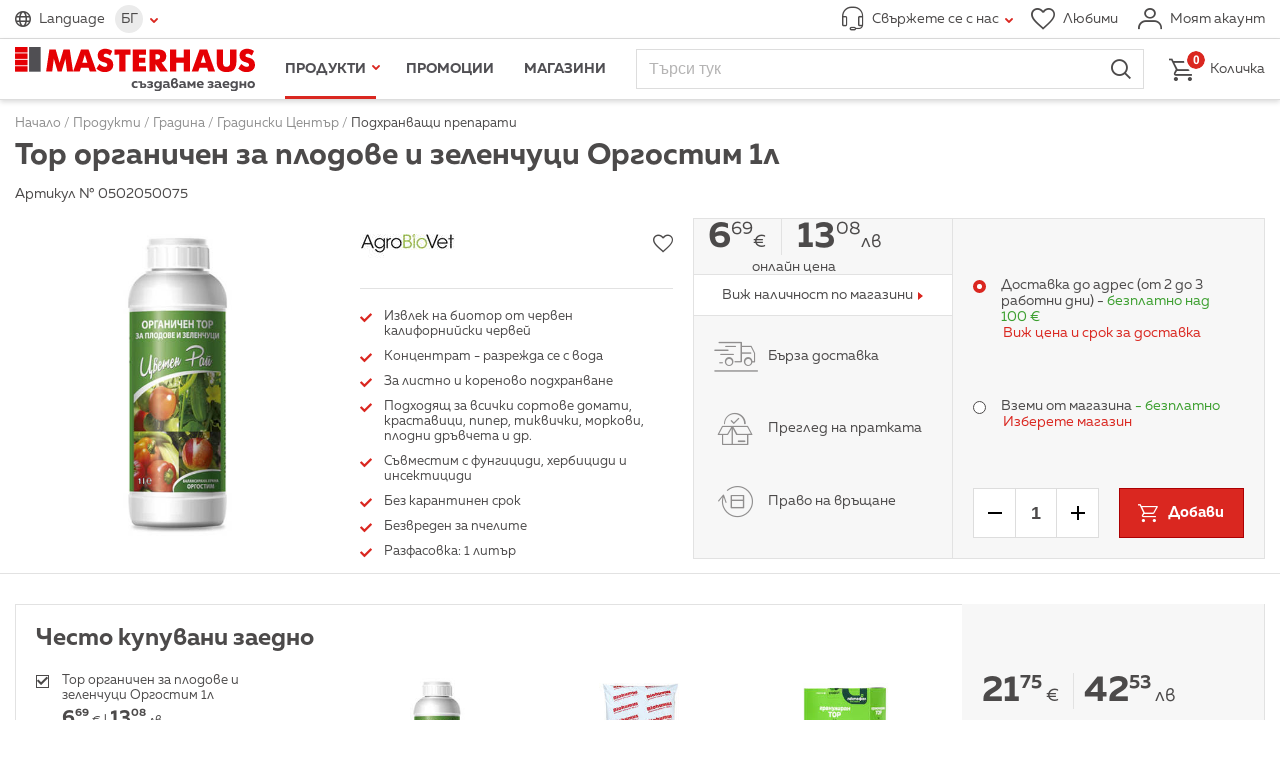

--- FILE ---
content_type: text/html; charset=utf-8
request_url: https://www.masterhaus.bg/bg/product/223235-tor-organichen-za-plodove-i-zelenchuci-orgostim-1l
body_size: 16174
content:
<!DOCTYPE html>
<html lang="bg" translate="no" class="notranslate">
<head>
<title>Тор органичен за плодове и зеленчуци Оргостим 1л ⋆ MASTERHAUS</title>
<meta http-equiv="Content-Type" content="text/html; charset=utf-8">
<meta name="description" content="Разгледайте ➤ Тор органичен за плодове и зеленчуци Оргостим 1л ➤ Цена: 6.69 лв. ➡ Производител: AGROBIOVET ✔ Masterhaus.bg. Научете повече на сайта ни или на ☎ 0700 10 321">
<meta name="format-detection" content="telephone=no">
<meta name="google" content="notranslate">
<meta name="robots" content="notranslate">
<meta name="SKYPE_TOOLBAR" content="SKYPE_TOOLBAR_PARSER_COMPATIBLE">
<meta content="width=device-width,initial-scale=1.0,minimum-scale=1" name="viewport">
<meta property="og:title" content="Тор органичен за плодове и зеленчуци Оргостим 1л ⋆ MASTERHAUS">
<meta property="og:type" content="website">
<meta property="og:url" content="https://www.masterhaus.bg/bg/product/223235-tor-organichen-za-plodove-i-zelenchuci-orgostim-1l">
<meta property="og:image" content="https://www.masterhaus.bg/thumbs/780x408/products/05/02/05/0502050075-tor-organichen-za-plodove-i-zelenchuci-1l-psd_780x408_pad_478b24840a.jpg">
<meta property="og:description" content="Извлек на биотор от червен калифорнийски червей 
Концентрат - разрежда се с вода 
За листно и кореново подхранване 
Подходящ за всички сортове домати, краставици, пипер, тиквички, моркови, плодни дръвчета и др. 
Съвместим с фунгициди, хербициди и инсектициди 
Без карантинен срок 
Безвреден за пчелите 
Разфасовка: 1 литър">
<link rel="alternate" href="https://www.masterhaus.bg/bg/product/223235-tor-organichen-za-plodove-i-zelenchuci-orgostim-1l" hreflang="bg">
<link rel="alternate" href="https://www.masterhaus.bg/en/product/223235-fertilizer-organic-for-fruits-and-vegetables-orgostim-1l" hreflang="en">
<link rel="alternate" href="https://www.masterhaus.bg/ru/product/223235-udobrenie-organicheskoe-dlja-ovoshtej-i-fruktov-orgostim-1l" hreflang="ru">
<link rel="alternate" href="https://www.masterhaus.bg/de/product/223235-organischer-dunger-fur-obst-und-gemuse-orgostim-1l" hreflang="de">
<link rel="icon" href="/favicon.ico?m=1621340452" type="image/x-icon">
<link rel="stylesheet" type="text/css" media="screen" href="/css/build-screen-83a93876316e2202873a55c8b6b4afa6.css?m=1689338224-1732394774-1747315102-1752655383-1765455272">
<link rel="stylesheet" type="text/css" media="print" href="/css/build-print-0003f2df953dcd93303fb19bc3c195ea.css?m=1621340452">
<script data-skip-move="true">
	var basket_ajax_url = '/bg/ajax/basket/manipulate';
	var search_ajax_url = '/bg/ajax/search/autocomplete';
	var favourites_ajax_url = '/bg/ajax/products/favourites';
	var delivery_options_ajax_url = '/bg/ajax/products/get_delivery_options';
	var categories_children_ajax_url = '/bg/ajax/categories/get_children';
</script>
<script data-skip-move="true">
window.dataLayer = window.dataLayer || [];
function gtag(){dataLayer.push(arguments);}


gtag('js', new Date());
gtag('config', 'GTM-W7XMF3X');

(function (w, d, s, l, i) {
	w[l] = w[l] || [];
	w[l].push({
		'gtm.start': new Date().getTime(),
		event: 'gtm.js'
	});
	var f = d.getElementsByTagName(s)[0],
		j = d.createElement(s),
		dl = l != 'dataLayer' ? '&l=' + l : '';
	j.async = true;
	j.src = 'https://www.googletagmanager.com/gtm.js?id=' + i + dl;
	f.parentNode.insertBefore(j, f);
})(window, document, 'script', 'dataLayer', 'GTM-W7XMF3X');
</script>
<script data-skip-move="true">
gtag('config', 'AW-17595978842');
</script>
<!-- Facebook Pixel Code -->
<script data-skip-move="true">
!function(f,b,e,v,n,t,s){if(f.fbq)return;n=f.fbq=function(){n.callMethod?
n.callMethod.apply(n,arguments):n.queue.push(arguments)};if(!f._fbq)f._fbq=n;
n.push=n;n.loaded=!0;n.version='2.0';n.queue=[];t=b.createElement(e);t.async=!0;
t.src=v;s=b.getElementsByTagName(e)[0];s.parentNode.insertBefore(t,s)}(window,
document,'script','https://connect.facebook.net/en_US/fbevents.js');
fbq('consent', 'revoke');
fbq('init', '981887375290941'); // Insert your pixel ID here.
fbq('track', 'PageView');
</script>
<!-- DO NOT MODIFY -->
<!-- End Facebook Pixel Code -->
<link rel="preconnect" href="https://log.cookieyes.com">
<script data-skip-move="true">
document.addEventListener("cookieyes_consent_update", function (ed) {
   if ($.inArray('advertisement', ed.detail.accepted) > -1) {
     fbq('consent', 'grant');
   }
 });
</script>
<script data-skip-move="true">
    !function(){if(!window.klaviyo){window._klOnsite=window._klOnsite||[];try{window.klaviyo=new Proxy({},{get:function(n,i){return"push"===i?function(){var n;(n=window._klOnsite).push.apply(n,arguments)}:function(){for(var n=arguments.length,o=new Array(n),w=0;w<n;w++)o[w]=arguments[w];var t="function"==typeof o[o.length-1]?o.pop():void 0,e=new Promise((function(n){window._klOnsite.push([i].concat(o,[function(i){t&&t(i),n(i)}]))}));return e}}})}catch(n){window.klaviyo=window.klaviyo||[],window.klaviyo.push=function(){var n;(n=window._klOnsite).push.apply(n,arguments)}}}}();
    !function(d,s,c){var n = d.getElementsByTagName(s)[0],s = d.createElement("script");s.async=true;s.src='https://static.klaviyo.com/onsite/js/klaviyo.js?company_id='+c;n.parentNode.insertBefore(s,n)}(document,'script','RTZCsh');
</script>
<link href="https://www.masterhaus.bg/bg/product/223235-tor-organichen-za-plodove-i-zelenchuci-orgostim-1l" rel="canonical">
<meta content="380761275774966" property="fb:app_id">
</head>
<body>
<div id="wrapper" class="products-view">
<header>
<div class="top">
<div class="content-wrapper-padding clearfix">
<div class="logo logo-default hidden-tablet-and-desktop">
<a href="/" title="Начало">
<picture>
<source srcset="/images/logo-bg.svg?m=1621340452" media="(min-width:1024px)" type="image/svg+xml">
<img width="280" height="30" src="/images/logo.svg?m=1621340452" alt="">
</picture>
</a>
</div>
<div class="languages languages-main">
<span class="icon-before-globe">Language</span>
<div class="languages-wrapper">
<span class="languages-current icon-after-tick">БГ</span>
<ul><li class="current"><a title="Български" href="/bg/product/223235-tor-organichen-za-plodove-i-zelenchuci-orgostim-1l">Български</a></li><li><a title="English" href="/en/product/223235-fertilizer-organic-for-fruits-and-vegetables-orgostim-1l">English</a></li><li><a title="Русский" href="/ru/product/223235-udobrenie-organicheskoe-dlja-ovoshtej-i-fruktov-orgostim-1l">Русский</a></li><li><a title="Deutsch" href="/de/product/223235-organischer-dunger-fur-obst-und-gemuse-orgostim-1l">Deutsch</a></li></ul>
</div>
</div>
<div class="address " data-status="offline">
<a href="javascript:;" class="icon-before-headphones icon-after-tick"><span>Свържете се с нас</span></a>
<div>
<div class="address-tools hidden-tablet-and-desktop">
<a class="close" href="javascript:;" title="Затвори">Затвори</a>
</div>
<div class="working-time">Работно време онлайн магазин: <strong class="work-time">Понеделник – Петък от 8:00 до 18:00<br>Събота и Неделя от 8:00 до 17:00</strong></div>
<div class="flex-wrapper">
<div class="flex-wrapper-phones">
<strong class="title">Телефон за връзка</strong>
<a title="Обади се" class="button-call" data-status="offline" href="tel:070010321"><span class="icon-before-phone">0700 10 321</span></a>
<a title="Обади се" class="button-call" data-status="offline" href="tel:+359875303000 "><span class="icon-before-phone">0875 303 000</span></a>
<p>Обаждането към универсален номер се таксува съгласно тарифния Ви план към номера 0700</p>
</div>
<div class="flex-wrapper-contacts">
<strong class="title">Изпрати съобщение</strong>
<a class="button-send icon-before-envelope" href="/bg/contacts" title="Ново съобщение">Ново съобщение</a>
<p>Пишете ни на <a href="/cdn-cgi/l/email-protection#6906070500070c2904081a1d0c1b01081c1a470b0e"><span class="__cf_email__" data-cfemail="5837363431363d1835392b2c3d2a30392d2b763a3f">[email&#160;protected]</span></a> или попълнете формуляра за обратна връзка.</p>
</div>
<div>
<strong class="title">Информация за клиенти</strong>
<a href="/bg/texts/obshti-uslovija" title="Общи условия">Общи условия</a><br>
<a href="/bg/texts/politika-za-lichnite-danni" title="Политика за личните данни">Политика за личните данни</a><br>
<a href="/bg/texts/dostavka-i-plashtane" title="Доставка и Плащане">Доставка и Плащане</a><br>
<a href="/bg/faq" title="Често задавани въпроси">Често задавани въпроси</a>
</div>
</div>
</div>
</div>
<div class="tools">
<a href="/bg/favourites" class="icon-before-heart" title="Любими"><span>Любими</span></a>
<a href="/bg/profile/login" class="icon-before-user login" title="Моят акаунт"><span>Моят акаунт</span></a>
</div>
</div>
</div>
<div class="fixed">
<div class="content-wrapper-padding">
<div class="logo logo-default">
<a href="/" title="Начало">
<picture>
<source srcset="/images/logo-bg.svg?m=1621340452" media="(min-width:1024px)" type="image/svg+xml">
<img width="280" height="52" src="/images/logo.svg?m=1621340452" alt="">
</picture>
</a>
</div>
<nav id="main-nav">
<div>
<ul id="main-nav-menu">
<li class="menu-tools hidden-desktop">
<div class="languages">
<span class="icon-before-globe">Language</span>
<ul><li class="current"><a href="/bg/product/223235-tor-organichen-za-plodove-i-zelenchuci-orgostim-1l" title="Български">БГ</a></li><li><a href="/en/product/223235-fertilizer-organic-for-fruits-and-vegetables-orgostim-1l" title="English">EN</a></li><li><a href="/ru/product/223235-udobrenie-organicheskoe-dlja-ovoshtej-i-fruktov-orgostim-1l" title="Русский">РУ</a></li><li><a href="/de/product/223235-organischer-dunger-fur-obst-und-gemuse-orgostim-1l" title="Deutsch">DE</a></li></ul>
</div>
<a class="back icon-before-tick" href="javascript:;" title="Назад">Назад</a>
<a class="icon-before-heart hidden-tablet-and-desktop" href="/bg/favourites" title="Любими">Любими</a>
<a class="close" href="javascript:;" title="Затвори">Затвори</a>
</li>
<li class="products current">
<a class="icon-after-tick" href="javascript:;" title="Продукти">Продукти</a>
<ul>
<li data-modified="1768638554" data-item-id="2" class="hovered">
<a class="icon-after-tick" href="/bg/products/banja" title="Баня">Баня</a>
<nav><!-- --></nav>
</li>
<li data-modified="1768638554" data-item-id="3">
<a class="icon-after-tick" href="/bg/products/boi-lakove-mazilki" title="Бои, Лакове, Мазилки">Бои, Лакове, Мазилки</a>
<nav><!-- --></nav>
</li>
<li data-modified="1768638554" data-item-id="4">
<a class="icon-after-tick" href="/bg/products/vrati-obkov-zhelezarija" title="Врати, Обков, Железария">Врати, Обков, Железария</a>
<nav><!-- --></nav>
</li>
<li data-modified="1768638554" data-item-id="5">
<a class="icon-after-tick" href="/bg/products/vi-k" title="ВиК">ВиК</a>
<nav><!-- --></nav>
</li>
<li data-modified="1768638554" data-item-id="8">
<a class="icon-after-tick" href="/bg/products/gradina" title="Градина">Градина</a>
<nav><!-- --></nav>
</li>
<li data-modified="1768638554" data-item-id="9">
<a class="icon-after-tick" href="/bg/products/domakinstvo" title="Домакинство">Домакинство</a>
<nav><!-- --></nav>
</li>
<li data-modified="1768638554" data-item-id="10">
<a class="icon-after-tick" href="/bg/products/el-uredi" title="Ел. Уреди">Ел. Уреди</a>
<nav><!-- --></nav>
</li>
<li data-modified="1768638554" data-item-id="11">
<a class="icon-after-tick" href="/bg/products/mashini-i-instrumenti" title="Машини и Инструменти">Машини и Инструменти</a>
<nav><!-- --></nav>
</li>
<li data-modified="1768638554" data-item-id="12">
<a class="icon-after-tick" href="/bg/products/osvetlenie-i-el-materiali" title="Осветление и Ел. Материали">Осветление и Ел. Материали</a>
<nav><!-- --></nav>
</li>
<li data-modified="1768638554" data-item-id="13">
<a class="icon-after-tick" href="/bg/products/podovi-i-stenni-pokritija" title="Подови и стенни покрития">Подови и стенни покрития</a>
<nav><!-- --></nav>
</li>
<li data-modified="1768638554" data-item-id="14">
<a class="icon-after-tick" href="/bg/products/stroitelni-materiali" title="Строителни Материали">Строителни Материали</a>
<nav><!-- --></nav>
</li>
</ul>
</li>
<li class=""><a title="Промоции" href="/bg/promotions?f%5Bpromotion-type%5D%5B%5D=1">Промоции</a></li>
<li><a href="/bg/locations" title="Магазини">Магазини</a></li>
<li class="hidden-desktop"><a href="/bg/news" title="Новини">Новини</a></li>
<li class="hidden-desktop"><a href="/bg/texts/za-nas" title="За нас">За нас</a></li>
<li class="hidden-desktop"><a href="/bg/contacts" title="Контакти">Контакти</a></li>
</ul>
</div>
</nav>			
<div id="search-wrapper">
<form action="/bg/search" method="get" autocomplete="off">
<fieldset>
<div class="fieldset">
<input type="search" name="q" placeholder="Търси тук" />
<button type="submit" class="icon-before-magnifier">Търси</button>
</div>
</fieldset>
</form>
</div>
<nav id="main-nav-mobile">
<strong>Меню</strong>
</nav>			
<div class="basket">
<a class="icon-before-basket" href="/bg/basket"><em>0</em> <span>Количка</span></a>	</div>
</div>
</div>
</header>		
<div id="breadcrumb">
<div class="content-wrapper-padding"><div itemscope itemtype="http://schema.org/BreadcrumbList"><span itemprop="itemListElement" itemscope itemtype="http://schema.org/ListItem"><a href="/" itemprop="item" title="Начало"><span itemprop="name">Начало</span><span itemprop="position" content="1"><!--  --></span></a></span> / <span><a><span>Продукти</span></a></span> / <span itemprop="itemListElement" itemscope itemtype="http://schema.org/ListItem"><a href="/bg/products/gradina" itemprop="item" title="Градина"><span itemprop="name">Градина</span><span itemprop="position" content="3"><!--  --></span></a></span> / <span itemprop="itemListElement" itemscope itemtype="http://schema.org/ListItem"><a href="/bg/products/gradina/gradinski-centyr" itemprop="item" title="Градински Център"><span itemprop="name">Градински Център</span><span itemprop="position" content="4"><!--  --></span></a></span> / <span itemprop="itemListElement" itemscope itemtype="http://schema.org/ListItem"><a href="/bg/products/gradina/gradinski-centyr/podhranvashti-preparati" itemprop="item" title="Подхранващи препарати"><span itemprop="name">Подхранващи препарати</span><span itemprop="position" content="5"><!--  --></span></a></span><h1 class="title" data-user-select="true">Тор органичен за плодове и зеленчуци Оргостим 1л</h1></div></div></div>		
<div id="main" class="content-wrapper-padding clearfix">
<div id="fb-root"></div>
<div id="product-view" class="clearfix">
<div>Артикул № 0502050075</div><br>
<div>
<form autocomplete="off">
<div id="product-info">
<div id="product-photos">
<div class="carousel carousel-main" data-carousel-options="carousel_product_view_gallery_options_main">
<div class="owl-wrapper-outer">
<div class="owl-wrapper">
<div class="owl-item"><a title="Органичен тор за плодове и зеленчуци 1л" href="/files/products/05/02/05/0502050075-tor-organichen-za-plodove-i-zelenchuci-1l-psd.jpg"><img alt="0502050075-tor-organichen-za-plodove-i-zelenchuci-1l-psd_552x552_pad_478b24840a" height="552" src="/thumbs/552x552/products/05/02/05/0502050075-tor-organichen-za-plodove-i-zelenchuci-1l-psd_552x552_pad_478b24840a.jpg" width="552"/></a></div>
</div>
</div>
</div>
<div class="carousel carousel-secondary hidden-mobile hidden-tablet-and-desktop" data-carousel-options="carousel_product_view_gallery_options">
<div class="owl-wrapper-outer">
<div class="owl-wrapper">
<div class="owl-item"><a title="Органичен тор за плодове и зеленчуци 1л" href="/files/products/05/02/05/0502050075-tor-organichen-za-plodove-i-zelenchuci-1l-psd.jpg" data-thumbnail="/thumbs/552x552/products/05/02/05/0502050075-tor-organichen-za-plodove-i-zelenchuci-1l-psd_552x552_pad_478b24840a.jpg"><picture><source srcset="/thumbs/552x552/products/05/02/05/0502050075-tor-organichen-za-plodove-i-zelenchuci-1l-psd_552x552_pad_478b24840a.jpg" media="(max-width: 767px)"><source srcset="/thumbs/132x132/products/05/02/05/0502050075-tor-organichen-za-plodove-i-zelenchuci-1l-psd_132x132_pad_478b24840a.jpg" media="(min-width: 768px)"><img alt="0502050075-tor-organichen-za-plodove-i-zelenchuci-1l-psd_552x552_pad_478b24840a" height="552" src="/thumbs/552x552/products/05/02/05/0502050075-tor-organichen-za-plodove-i-zelenchuci-1l-psd_552x552_pad_478b24840a.jpg" width="552"/></picture></a></div>
</div>
</div>
</div>
</div>
<div id="product-description">
<div id="product-additional-description">
<a href="/bg/brands/agrobiovet/products" title="AGROBIOVET"><img alt="agrobiovet_100x50_fit_478b24840a" height="50" src="/thumbs/100x50/brands/agrobiovet_100x50_fit_478b24840a.jpg" width="95"/></a>
<div class="fb-share-button" data-href="https://www.masterhaus.bg/bg/product/223235-tor-organichen-za-plodove-i-zelenchuci-orgostim-1l" data-layout="button"></div>
<label class="add-to-favourites">
<input data-skip-transform="true"  class="icon-before-star" type="checkbox" name="products[223235][favourites]" value="1">
<span class="checkbox icon-before-heart"><!-- --></span>
</label>
</div>
<div class="rich-text"><ul>
<li>Извлек на биотор от червен калифорнийски червей</li>
<li>Концентрат - разрежда се с вода</li>
<li>За листно и кореново подхранване</li>
<li>Подходящ за всички сортове домати, краставици, пипер, тиквички, моркови, плодни дръвчета и др.</li>
<li>Съвместим с фунгициди, хербициди и инсектициди</li>
<li>Без карантинен срок</li>
<li>Безвреден за пчелите</li>
<li>Разфасовка: 1 литър</li>
</ul></div>
</div>
<div id="product-preview">
<div class="col">
<div class="price-wrapper">
<span class="price"><strong><span>6</span><sup>69</sup></strong><abbr title="Euro">&euro;</abbr></span>
<span class="price price-second"><strong><span>13</span><sup>08</sup></strong><abbr title="лева">лв</abbr></span>
<em>											Онлайн цена
</em>
</div>
<div class="check-availability">
<a>Виж наличност по магазини</a>
</div>
<div id="product-buy-options" class="column-grow">
<div id="product-buy-options-texts">	
<p class="icon-before-truck">Бърза доставка</p>
<p class="icon-before-box">Преглед на пратката</p>
<p class="icon-before-arrow-circle">Право на връщане</p>
</div>
</div>
</div>
<div class="col">
<div class="delivery-to column-grow">
<div class="delivery-to-inner-wrapper">
<div class="field">
<label>
<input name="products[223235][delivery_to]" value="1" type="radio" checked data-skip-transform="true">
<span class="radio"><!-- --></span>
<span>Доставка до адрес (от 2 до 3 работни дни) - <em>безплатно над 100&nbsp;€</em><br></span>
</label>
<br><a data-ajax-popup-settings="ajax_delivery_options_settings_223235_dt1" data-popup="true" data-ajax-url="/bg/ajax/products/get_delivery_price" title="Виж цена и срок за доставка">Виж цена и срок за доставка</a>
</div>
<div class="field">
<label>
<input name="products[223235][delivery_to]" value="2" type="radio" data-skip-transform="true">
<span class="radio"><!-- --></span>
<span>
Вземи от магазина <strong></strong><em> - безплатно</em>
</span>
</label>
<br> 
<a  data-selected-location="" data-scollbar-percent="90" data-popup="true" data-ajax-url="/bg/ajax/locations/pickup?product_id=223235&amp;quantity=1" title="Изберете магазин">Изберете магазин</a>
</div>
</div>
</div>
<div class="buttons"><span class="quantity-control"><a class="minus">-</a><input step="2" type="number" min="1" max="33" value="1" name="products[223235][quantity]" data-ga4-data="{&quot;id&quot;:&quot;223235&quot;,&quot;currency&quot;:&quot;EUR&quot;,&quot;value&quot;:6.69,&quot;items&quot;:[{&quot;item_id&quot;:&quot;223235&quot;,&quot;item_name&quot;:&quot;Тор органичен за плодове и зеленчуци Оргостим 1л&quot;,&quot;index&quot;:0,&quot;price&quot;:&quot;6.69&quot;,&quot;quantity&quot;:1,&quot;google_business_vertical&quot;:&quot;custom&quot;,&quot;item_category2&quot;:&quot;Градина&quot;,&quot;item_category3&quot;:&quot;Градински Център&quot;,&quot;item_category4&quot;:&quot;Подхранващи препарати&quot;}]}" data-google-ecommerce-enhanced-data="{&quot;id&quot;:&quot;223235&quot;,&quot;name&quot;:&quot;Тор органичен за плодове и зеленчуци Оргостим 1л&quot;,&quot;price&quot;:6.69,&quot;category&quot;:&quot;Градина/Градински Център/Подхранващи препарати&quot;}" data-express-delivery-enabled="0"><a class="plus">+</a></span><div><button class="icon-before-basket add-to-basket" data-product-id="223235" data-price="6.69" data-error-labels="{&quot;location_not_selected&quot;:&quot;\u041d\u0435 \u0441\u0442\u0435 \u0438\u0437\u0431\u0440\u0430\u043b\u0438 \u043c\u0430\u0433\u0430\u0437\u0438\u043d&quot;,&quot;delivery_option_not_selected&quot;:&quot;\u041d\u0435 \u0441\u0442\u0435 \u0438\u0437\u0431\u0440\u0430\u043b\u0438 \u043e\u043f\u0446\u0438\u044f \u0437\u0430 \u0434\u043e\u0441\u0442\u0430\u0432\u043a\u0430&quot;}"><span>Добави</span></button></div></div></div>
</div>
</div>
<div class="g-recaptcha" data-sitekey="6LdoRuIqAAAAAHw5kbi5YxYrzL3mzYUVpXG4rD0N" data-size="invisible" data-action="CHECKAVAILABILITY"></div>
</form>
<div id="frequently-both" class="accordion">
<h2 class="accordion-title">Често купувани заедно</h2>
<div>
<div>
<label>
<input data-classes="icon-before-check" type="checkbox" name="products[]" value="223235" checked>
<em>Тор органичен за плодове и зеленчуци Оргостим 1л <span class="price"><strong><span>6</span><sup>69</sup></strong> <abbr title="Euro">&euro;</abbr> | <strong><span>13</span><sup>08</sup></strong> <abbr title="лева">лв</abbr></span></em>
</label>
<label>
<input data-classes="icon-before-check" type="checkbox" name="products[]" value="206651" checked>
<em>Универсален био торфен субстрат - 40л <span class="price"><strong><span>9</span><sup>95</sup></strong> <abbr title="Euro">&euro;</abbr> | <strong><span>19</span><sup>46</sup></strong> <abbr title="лева">лв</abbr></span></em>
</label>
<label>
<input data-classes="icon-before-check" type="checkbox" name="products[]" value="207202" checked>
<em>Тор за домати - 800гр, гранулиран <span class="price"><strong><span>5</span><sup>11</sup></strong> <abbr title="Euro">&euro;</abbr> | <strong><span>9</span><sup>99</sup></strong> <abbr title="лева">лв</abbr></span></em>
</label>
</div>
<div>
<span><a href="/bg/product/223235-tor-organichen-za-plodove-i-zelenchuci-orgostim-1l" target="_blank" title="Тор органичен за плодове и зеленчуци Оргостим 1л"><img alt="Тор органичен за плодове и зеленчуци Оргостим 1л" height="246" loading="lazy" src="/thumbs/246x246/products/05/02/05/0502050075-tor-organichen-za-plodove-i-zelenchuci-1l-psd_246x246_pad_478b24840a.jpg" width="246"/></a></span>
<span><a href="/bg/product/206651-universalen-bio-torfen-substrat-40l" target="_blank" title="Универсален био торфен субстрат - 40л"><img alt="0502030072-universalen-bio-torfen-substrat-40l_246x246_pad_478b24840a" height="246" loading="lazy" src="/thumbs/246x246/products/05/02/03/0502030072-universalen-bio-torfen-substrat-40l_246x246_pad_478b24840a.jpg" width="246"/></a></span>
<span><a href="/bg/product/207202-tor-za-domati-800gr-granuliran" target="_blank" title="Тор за домати - 800гр, гранулиран"><img alt="0502050059-tor-za-domati-800gr-granuliran_246x246_pad_478b24840a" height="246" loading="lazy" src="/thumbs/246x246/products/05/02/05/0502050059-tor-za-domati-800gr-granuliran_246x246_pad_478b24840a.jpg" width="246"/></a></span>
</div>
<div>
<div class="price">
<span><strong><span>21</span><sup>75</sup></strong> <abbr title="Euro">&euro;</abbr></span>
<span class="price-second"> <strong><span>42</span><sup>53</sup></strong> <abbr title="лева">лв</abbr></span>					</div>
<button class="icon-before-basket">Добави</button>
</div>
</div>
</div>
<div class="accordion">
<h2 class="accordion-title">Описание</h2>
<div>
<div class="rich-text"><p>Органичен тор за плодове и зеленчуци Оргостим на марката AGROBIOVET. Предлага се под формата на концентрат в разфасовка от 1 литър.<br /> Оргостим е концентриран извлек на биотор от червен калифорнийски червей с характерен мирис на органично вещество. Той се определя като ефективен органичен хуминов тор, стимулиращ растежа и развитието на растенията. Технологичният процес за получаване на течния тор позволява запазването и целостта на всички свойства, присъщи на биотора, от който е получен.<br /> ОРГОСТИМ е концентрат, който се разрежда с вода и се използва за листно и кореново подхранване. Той представлява тъмнокафява течност, чието използване стимулира процеса на фотосинтеза при растенията и осигурява необходимото количество макро и микроелементи за по-добър цъфтеж и плододаване. При редовно подхранване ще се радвате на богата реколта от вкусни плодове и зеленчуци. Подходящ за всички сортове домати, краставици, пипер, тиквички, моркови, плодни дръвчета и др.</p>
<p>При растения, третирани с течния тор се наблюдава:</p>
<ul>
<li>повишава кълняемата енергия и дружното покълване на семената</li>
<li>стимулира развитието на коренова система, растежа, цъфтежа и плододаването</li>
<li>засилва резистентността на растенията срещу неприятели и болести</li>
<li>спомага за бързото възстановяване на растенията при стресови състояния</li>
<li>поддържа баланса между биостимулацията и наличнността на хранителните елементи по време на най-критичните периоди за растежа на културите</li>
<li>понижава съдържанието на нитрати и тежки метали в земеделската продукция</li>
<li>повишава вкусовите качества, съдържанието на захари, белтъчини и витамините в плодовете и зеленчуците</li>
<li>увеличава добива с 20-40%</li>
<li>намалява количеството използвани минерални торове с 30%</li>
</ul>
<p>Прилагането на течния тор при отглеждане на цветя, плодове и зеленчуци води до:</p>
<ul>
<li>по-ранно покълване на семената с 3-4 дни</li>
<li>развиване на добра коренова система</li>
<li>подтискане на появата на кореново и сиво гниене, брашнеста мана, бактериални петна и вирусни болести</li>
<li>по-висока устойчивост на климатични аномалии</li>
<li>увеличаване количеството на цветовете и задържане на завръза</li>
<li>по-ранно узряване на плодовете с 10-12 дни</li>
<li>увеличаване на съдържанието на захари, белтъчини и витамини в плодовете и зеленчуците</li>
<li>намаляване на съдържанието на нитрати и пестицидни остатъци</li>
<li>недопускане усвояването на тежки метали от плодовете и зеленчуците</li>
<li>повишаване на вкусовите качества на плодовeте и зеленчуците</li>
<li>увеличаване на срока на съхранение на готовата продукция</li>
</ul>
<p>ПРИЛОЖЕНИЕ И ДОЗИРОВКА<br /> Зеленчукови култури:<br />Tретиране на семената чрез накисване в работен разтвор:<br />- за дребносеменни на 100 г семена: 10-20 мл тор на 0.5 л вода, за 24 часа преди засаждане;<br />- за едросеменни на 100 г семена: 20-40 мл тор на 1 л вода;<br />При пикиране: поливане с разтвор 20 мл тор на 1 л вода, по 80 мл./корен от готовия разтвор;<br />След прихващане: поливане с разтвор 20- 40 мл тор на 1 л вода, по 100 мл/корен;<br />При цъфтеж и плододаване на зеленчукови култури: пръскане с разтвор 10 мл тор на 1 л вода през 12 дни; поливане с разтвор 20 мл тор на 1 л вода по 80 мл/корен от готовия разтвор през 10-12 дни;</p>
<p>Зърнено-житни култури:<br />Третиране на семената чрез накисване на семената за 24 часа в работен разтвор 50 мл тор на 1 л вода; с 3-4 л раб.р-р се обработват 100 кг семена;<br />Пръскане: 150-200 мл тор на декар през различните фази: начало на братене, начало на вретенене, млечна зрялост и заедно с препаратите за растителна защита;<br />Поливане: 200-300 мл тор на декар;</p>
<p>Овощни култури:<br />Третиране на посадачния материал чрез накисване за 5-6 часа в работен разтвор 50 мл тор на 1 л вода, като 100 бр. дръвчета се потапят в 20 л готов разтвор;<br />Пръскане с разтвор 10 мл тор на 1 л вода през вегитационния период;<br />Поливане с разтвор 20 мл тор на 1 л вода; по 10 литра на корен от готовия разтвор през 12 дни;</p>
<p>Лозови насаждения:<br />Третиране на посадачния материал чрез накисване за 5-6 часа в работен разтвор 50 мл тор на 1 л, като 100 бр. дръвчета се потапят в 10 л готов разтвор;<br />Пръскане: 150-200 мл тор на декар, при разлистване и оформяне на реса;<br />Поливане: 200-300 мл тор на декар, по 10 л раб. р-р/корен;</p>
<p>Декоративни растения:<br />Пръскане: 10 мл тор на 1 л вода, при бутонизация;<br />Поливане: 20 мл тор на 1 л вода, през 10-12 дни по 100 мл раб.р-р/ корен;</p>
<p>Листно третиране на различните култури може да правите винаги когато растенията са подложени на стрес и по време на критичните периоди като цъфтеж, завързване на плодовете и наедряването им. С цел постигане на оптимални резултати е добре да се спазват препоръчаните норми на дозиране и готовият разтвор да се използва веднага.<br /> Течният тор е напълно съвместим с фунгициди, хербициди и инсектициди. Препоръчително е при смесването им торът да се прибави последен в разтвора.<br /> С цел запазване качествата на течния тор не е препоръчително смесването му с бордолезов разтвор и препарати, които съдържат мед.</p>
<p>Без КАРАНТИНЕН СРОК!<br />Безвреден за пчелите!<br />За постигане на максимален ефект, готовият разтвор да се използва веднага!</p></div>
</div>
</div>
<div id="product-characteristics" class="accordion">
<h3 class="accordion-title">Спецификации</h3>
<div>
<dl>
<dt>Марка</dt>
<dd>Agrobiovet</dd>
</dl>
</div>
</div>
<div id="find-similar" class="accordion">
<h2 class="accordion-title opened">Продукти с подобни характеристики</h2>
<form action="/bg/products/gradina/gradinski-centyr/podhranvashti-preparati" autocomplete="off" class="opened">
<input type="hidden" name="order" value="no-asc">
<fieldset>
<label><input name="f[price][]" value="1" data-classes="icon-before-check" checked type="checkbox">Цена: <strong>0 - 10 лв</strong></label>
<label><input name="f[brand][]" value="16784" data-classes="icon-before-check" checked type="checkbox">Марка: <strong>AGROBIOVET</strong></label>
</fieldset>
<button class="neutral">Търсене</button>
</form>
</div>
<div id="q-and-a" class="accordion">
<h2 class="accordion-title">Въпроси и отговори</h2>
<div>
<div class="overview">
<div class="info"><span class="number">0</span> <small>Въпроси</small></div>
<div class="info"><span class="number">0</span> <small>Отговори</small></div>
<div><a data-popup="true" data-ajax-url="/bg/ajax/product_questions/add_question?product_id=223235" data-ajax-popup-settings="ask_questions_popup_settings">Задай въпрос</a></div>
</div>
<div class="questions-wrapper text-no-questions">Няма въпроси, бъди първия</div>
</div>
</div>
<div id="comments" class="accordion">
<h2 class="accordion-title" data-closed="true">Оцени продукта</h2>
<div>
<div class="overview">
<div class="rating-total">
<span>0.00</span>
<small><span>0</span> коментара</small>
</div>
<ol class="rating-graph" reversed>
<li>
<span class="icon-before-star">0</span>
<span class="graph-col" style="background-size:0.0000% 10px;"><!--  --></span>
</li>
<li>
<span class="icon-before-star">0</span>
<span class="graph-col" style="background-size:0.0000% 10px;"><!--  --></span>
</li>
<li>
<span class="icon-before-star">0</span>
<span class="graph-col" style="background-size:0.0000% 10px;"><!--  --></span>
</li>
<li>
<span class="icon-before-star">0</span>
<span class="graph-col" style="background-size:0.0000% 10px;"><!--  --></span>
</li>
<li>
<span class="icon-before-star">0</span>
<span class="graph-col" style="background-size:0.0000% 10px;"><!--  --></span>
</li>
</ol>
<div class="tools">
<strong><em>0<sup>%</sup></em> препоръчват този продукт</strong>
<a data-popup="true" data-ajax-url="/bg/ajax/product_comments/add_comment?product_id=223235">Оцени продукта</a>
</div>
</div>
<div class="answers-wrapper text-no-questions">Няма коментари, бъди първия</div>
</div>
</div>
</div>
</div>
<script data-cfasync="false" src="/cdn-cgi/scripts/5c5dd728/cloudflare-static/email-decode.min.js"></script><script data-skip-move="true" type="application/ld+json">
{"@context":"https:\/\/schema.org","@type":"Product","sku":"0502050075","productID":"223235","name":"Тор органичен за плодове и зеленчуци Оргостим 1л","image":"https:\/\/www.masterhaus.bg\/thumbs\/552x552\/products\/05\/02\/05\/0502050075-tor-organichen-za-plodove-i-zelenchuci-1l-psd_552x552_pad_478b24840a.jpg","brand":{"@type":"Brand","name":"AGROBIOVET"},"description":"Извлек на биотор от червен калифорнийски червей \r\n Концентрат - разрежда се с вода \r\n За листно и кореново подхранване \r\n Подходящ за всички сортове домати, краставици, пипер, тиквички, моркови, плодни дръвчета и др. \r\n Съвместим с фунгициди, хербициди и инсектициди \r\n Без карантинен срок \r\n Безвреден за пчелите \r\n Разфасовка: 1 литър","url":"https:\/\/www.masterhaus.bg\/bg\/product\/223235-tor-organichen-za-plodove-i-zelenchuci-orgostim-1l","offers":{"@type":"Offer","availability":"https:\/\/schema.org\/InStock","itemCondition":"https:\/\/schema.org\/NewCondition","price":"6.69","priceCurrency":"EUR","hasMerchantReturnPolicy":{"@type":"MerchantReturnPolicy","applicableCountry":["BG"],"returnPolicyCategory":"https:\/\/schema.org\/MerchantReturnFiniteReturnWindow","merchantReturnDays":30,"itemCondition":"https:\/\/schema.org\/NewCondition","returnFees":"https:\/\/schema.org\/ReturnFeesCustomerResponsibility","returnMethod":["https:\/\/schema.org\/ReturnByMail","https:\/\/schema.org\/ReturnInStore","https:\/\/schema.org\/ReturnAtKiosk"]}}}
</script>
<script data-skip-move="true">

try {
	gtag('event', 'page_view', {
		'send_to': 'AW-17595978842',
		'value': 6.69,
		'items': [{
			'id': 223235,
			//'location_id': 'replace with value',
			'google_business_vertical': 'custom'
		}]
	});
} catch (e) {
}

</script>
<script data-skip-move="true" src="https://www.google.com/recaptcha/enterprise.js?render=explicit&amp;hl=bg&amp;onload=recaptcha_loaded" async defer></script>		</div>
<section class="section banners">
<h2 class="section-title">Реклама</h2>
<div class="content-wrapper-padding flex-wrapper">
<a class="flex-wrapper" href="/bg/texts/dostavka-i-plashtane" title="Поръчай Онлайн" target="_self"><figure><img src="/files/banners/order-online.svg?m=1621352366" width="100" height="66" alt=""></figure><span><strong>Поръчай Онлайн</strong><em>Вземи от магазин</em></span></a><a class="flex-wrapper" href="/bg/texts/politika-za-vryshtane" title="30 Дни право на връщане" target="_self"><figure><img src="/files/banners/return-back.svg?m=1621352366" width="90" height="80" alt=""></figure><span><strong>30 Дни право на връщане</strong><em>за поръчки направени онлайн</em></span></a>
</div>
</section>
<footer>
<div class="content-wrapper-padding">
<div class="others">
<div class="phone">
<div class="heading">Национален телефон</div>
<a title="Обади се" class="icon-before-phone" data-status="offline" href="tel:070010321">0700 10 321</a>
<p>Обаждането към универсален номер се таксува съгласно тарифния Ви план към номера 0700</p>
<div class="heading">Онлайн магазин</div>
<a title="Обади се" class="icon-before-phone" data-status="offline" href="tel:+359875303000">0875 303 000</a>
<p>Работно време онлайн магазин:</p>
Понеделник – Петък от 8:00 до 18:00<br />
Събота и Неделя от 8:00 до 17:00<br />
</div>
<div class="social-links">
<span class="facebook"><a class="icon-before-facebook-footer" href="https://www.facebook.com/masterhaus" rel="noopener nofollow" target="_blank" title="Facebook">Facebook</a></span>
<span class="instagram"><a class="icon-before-instagram" href="https://www.instagram.com/masterhaus.bg/" rel="noopener nofollow" target="_blank" title="Instagram">Instagram</a></span>
<span class="viber"><a class="icon-before-viber" href="https://invite.viber.com/?g2=AQBm18cyCSCyXlG%2FshGiYoHN7WW5UttGJ%2BBOuAV9wyo14Tqu7%2FjLqnBbDZWh%2Boz8" rel="noopener nofollow" target="_blank" title="Viber">Viber</a></span>
<span class="linkedin"><a class="icon-before-linkedin" href="https://www.linkedin.com/company/masterhaus" rel="noopener" target="_blank" title="LinkedIn">LinkedIn</a></span>
<span class="tiktok"><a class="icon-before-tiktok" href="https://www.tiktok.com/@masterhaus.bg" rel="noopener nofollow" target="_blank" title="TikTok">TikTok</a></span>
</div>
<div class="recaptcha-info hidden-desktop">This site is protected by reCAPTCHA and the Google  <a href="https://policies.google.com/privacy" rel="nofollow">Privacy Policy</a> and  <a href="https://policies.google.com/terms" rel="nofollow">Terms of Service</a> apply.
</div>
</div>
<nav>
<dl>
<dt><a href="javascript:;">За клиенти</a></dt>
<dd>
<a href="/bg/texts/obshti-uslovija" title="Общи условия">Общи условия</a><br>
<a href="/bg/texts/politika-za-lichnite-danni" title="Политика за личните данни">Политика за личните данни</a><br>
<a href="/bg/texts/dostavka-i-plashtane" title="Доставка и Плащане">Доставка и Плащане</a><br>
<a href="/bg/texts/politika-za-vryshtane" title="Политика за връщане">Политика за връщане</a><br>
<a href="/bg/texts/lojalni-klienti" title="Лоялни клиенти">Лоялни клиенти</a><br>
<a href="/bg/faq" title="Често задавани въпроси">Често задавани въпроси</a><br>
<a href="/bg/your-opinion" title="Вашето мнение">Вашето мнение</a><br>
<a class="cky-banner-element" href="javascript:;" rel="nofollow noopener" title="Политика за бисквитките">Политика за бисквитките</a>
</dd>
</dl>
<dl>
<dt><a href="javascript:;">За мастерхаус</a></dt>
<dd>
<a href="/bg/texts/za-nas" title="За нас">За нас</a><br>
<a href="/bg/texts/stroitelen-centyr" title="Строителен център">Строителен център</a><br>
<a href="/bg/brands" title="Марки А-Я">Марки А-Я</a><br>
<a href="/bg/texts/socialna-otgovornost" title="Социална отговорност">Социална отговорност</a><br>
<a href="/bg/karieri" title="Кариери">Кариери</a><br>
<a href="/bg/contacts" title="Контакти">Контакти</a><br>
<a href="/bg/partners" title="Партньори">Партньори</a>
</dl>
<dl>
<dt><a href="javascript:;">Обща информация</a></dt>
<dd>
<a href="/bg/news" title="Новини">Новини</a><br>
<a href="/bg/sitemap" title="Карта на сайта">Карта на сайта</a><br>
<a href="/bg/texts/signali-po-zzlpspoin" title="Сигнали по ЗЗЛПСПОИН">Сигнали по ЗЗЛПСПОИН</a>
</dd>
<dd class="recaptcha-info hidden-mobile-and-tablet">This site is protected by reCAPTCHA and the Google  <a href="https://policies.google.com/privacy" rel="nofollow">Privacy Policy</a> and  <a href="https://policies.google.com/terms" rel="nofollow">Terms of Service</a> apply.
</dd>
</dl>
</nav>				<div class="bottom">
<small class="copyright">&copy; 2025 Masterhaus. Всички права запазени</small>
<div class="payments">
<span><img src="/images/mastercard.svg?m=1738072700" width="48" height="30" alt="" loading="lazy"></span>
<span><img src="/images/visa.svg?m=1738072700" width="48" height="30" alt="" loading="lazy"></span>
<span><img src="/images/cash-on-delivery.svg?m=1738072700" width="48" height="30" alt="" loading="lazy"></span>
<span><img src="/images/bank-transfer.svg?m=1738072700" width="48" height="30" alt="" loading="lazy"></span>
<span><img src="/images/g-pay.svg?m=1738072700" width="48" height="30" alt="" loading="lazy"></span>
<span><img src="/images/apple-pay.svg?m=1738072700" width="48" height="30" alt="" loading="lazy"></span>
</div>
<div class="mag-logo" ></div>
</div>
</div>
</footer>
</div>
<script src="/js/build-93bd6c9d20c1481f00e8757b672dcfd9.js?m=1763545100-1689338224-1739473238"></script>
<script type="text/javascript">
					new function() {
						var
							img_main = $('#product-photos > a img'),
							a_main = img_main.parent(),
							cache = {"-1": {readiness: false}, "0": {readiness: false}},
							idx = 0,
							popup_options = $.extend(true, {}, {"gallery":{"tPrev":"\u041f\u0440\u0435\u0434\u0438\u0448\u043d\u0430 (Left arrow key)","tNext":"\u0421\u043b\u0435\u0434\u0432\u0430\u0449\u0430 (Right arrow key)","tCounter":"%curr% \u043e\u0442 %total%"},"tClose":"\u0417\u0430\u0442\u0432\u043e\u0440\u0438 (Esc)"}, {
								gallery: {
									enabled: true
								},
								inline: {
									// Define markup. Class names should match key names.
									markup: '<div class="mfp-figure mfp-image-holder">'
												+ '<figure>'
													+ '<div class="mfp-close"></div>'
													+ '<video class="mfp-video" autoplay controls />'
													+ '<div class="mfp-bottom-bar">'
														+ '<div class="mfp-title"></div>'
														+ '<div class="mfp-counter"></div>'
													+ '</div>'
												+ '</figure>'
											+ '</div>'
								},
								iframe: {
									markup: '<div>'
												+ '<div class="mfp-close"></div>'
												+ '<div class="mfp-iframe-scaler" style="position:relative">'
													+ '<iframe class="mfp-iframe" frameborder="0" allowfullscreen></iframe>'
												+ '</div>'
												+ '<div class="mfp-bottom-bar" style="position:relative;margin-top:0">'
													+ '<div class="mfp-title"></div>'
													+ '<div class="mfp-counter"></div>' 
												+ '</div>'
											+ '</div>'
								},
								callbacks: {
									markupParse: function(template, values, item) {
										if (values.video_src) {
											this.container.addClass('mfp-video-holder');
										} else {
											this.container.removeClass('mfp-video-holder');
										}
									},
									change: function() {
										if (this.currItem.type == 'inline') {
											this.content.find('video').css('maxHeight', this.container.height() + 'px');
										}
									},
									resize: function() {
										this.st.callbacks.change.apply(this, arguments);
									}
								}
							});
				
						window.carousel_product_view_gallery_options_main = {
							navigation: false,
							pagination: false,
							mouseDrag: true,
							touchDrag: true,
							singleItem: true,
							rewindNav: false,
							wrapperDisplay: 'flex',
							wrapItemsCallback: function($elem) {
								this.$userItems = $elem.find('.owl-item');
								this.wrapperOuter = $elem.find(".owl-wrapper-outer");
								this.itemsAmount = this.$userItems.length;
								this.$elem.show();
								
								return false;
							},
							afterInit: function() {
								var self = this;
								this.$elem.next().data('owlCarouselConnected', this);
								
								this._mh_links = this.$owlItems.find('a').on(Masterhaus.getClickEvent(true), function(e) {
									e.preventDefault();
										
									if ($(this).is('.icon-after-video')) {
										a_main.attr('href', $(this).attr('href')).addClass('icon-after-video');
										img_main.attr('src', '/images/empty-product-image.jpg');
										$('<img />', { src: $(this).data('thumbnail') }).insertAfter(img_main.next('img').remove().end());
									} else {
										a_main.attr('href', $(this).attr('href')).removeClass('icon-after-video');
										img_main.attr('src', $(this).data('thumbnail')).next('img').remove();
									}

									var new_idx = $.inArray(this, self._mh_links);
									self._current_item = new_idx;
									
									if (e.type == 'click') {
										var idx = 0, current = this;
										popup_options.items = [];
										
										self._mh_links.map(function(i) {
											if ($(this).is('[data-type="video"]')) {
												popup_options.items.push({
													type: 'inline',
													video_src: $(this).attr('href'),
													title: $(this).attr('title')
												});
											} else if ($(this).is('[data-type="youtube"]')) {
												popup_options.items.push({
													type: 'iframe',
													src: $(this).attr('href'),
													title: $(this).attr('title')
												});
											} else {
												popup_options.items.push({
													type: 'image',
													src: $(this).attr('href'),
													title: $(this).attr('title')
												});
											}
											
											if (current === this) {
												idx = i;
											}
										});
										
										$.magnificPopup.open(popup_options, idx);
									}
									
									return false;
								});
							},
							afterMove: function() {
								if (this.skipAfterMove) {
									delete this.skipAfterMove;
								} else {
									this.$elem.data('owlCarouselConnected').goTo(this.currentItem, false);
								}
								
								this.$elem.data('owlCarouselConnected').$owlItems.filter('.active').removeClass('active').end().eq(this.currentItem).addClass('active');
							}
						};
						
						window.carousel_product_view_gallery_options = {
							navigation: true,
							pagination: false,
							mouseDrag: true,
							touchDrag: true,
							singleItem: false,
							rewindNav: false,
							items: 4,
							wrapperDisplay: 'flex',
							itemsCustom: [[0, 3],[370, 4],[550, 5],[768, 4],[1100, 5]],
							margin: 2,
							wrapItemsCallback: function($elem) {
								this.$userItems = $elem.find('.owl-item');
								this.wrapperOuter = $elem.find(".owl-wrapper-outer");
								this.itemsAmount = this.$userItems.length;
								this.$elem.show();
								
								return false;
							},
							afterInit: function() {
								var self = this;
								this.$elem.prev().data('owlCarouselConnected', this);
								this._current_item = this.currentItem;
								this.$owlItems.eq(this._current_item).addClass('active');
								
								this._mh_links = this.$owlItems.find('a').on(Masterhaus.getClickEvent(true), function(e) {
									e.preventDefault();
									var new_idx = $.inArray(this, self._mh_links);
									self.$elem.data('owlCarouselConnected').skipAfterMove = true;
									self.$elem.data('owlCarouselConnected').goTo(new_idx, false);
									
									return false;
								});
								
								this.options.afterUpdate.call(this);
							},
							
							afterUpdate: function() {
								var self = this;
								
								var last_is_mobile = this._is_mobile;
								this._is_mobile = $(window).width() < 768;
								self.$elem[self.owlControls.is(':visible') ? 'removeClass' : 'addClass']('single-page');
								
								setTimeout(function() {
									self.watchVisibility();
									self.updateItems();
									self.calculateAll();
									self.updatePosition();
									self.updateControls();
									self.eachMoveUpdate();
									
									if (!last_is_mobile && self._is_mobile) {
										//self.jumpTo(self._current_item);
									}
								}, 10);
							}
						};
						
						new function() {
							function click_on_main_image(e) {
								e.preventDefault();
								$('#product-photos .active a').first().click();
								
								return false;
							}
							
							a_main.on(Masterhaus.getClickEvent(true), click_on_main_image);
						};
					};
					</script>
<script>(function(d, s, id) {
						var js, fjs = d.getElementsByTagName(s)[0];
						if (d.getElementById(id)) return;
						js = d.createElement(s); js.id = id; js.async = true;
						js.src = "https://connect.facebook.net/bg_BG/sdk.js#xfbml=1&version=v3.0";
						fjs.parentNode.insertBefore(js, fjs);
						}(document, 'script', 'facebook-jssdk'));</script>
<script type="text/javascript">
window.ajax_delivery_options_settings_223235_dt1 = {
	ajax: {
		settings: {
			data: {
				product_id: 223235,
				delivery_type: 1,
				delivery_to: 1
			}
		}
	}
};

window.ajax_delivery_options_settings_223235_dt3 = {
	ajax: {
		settings: {
			data: {
				product_id: 223235,
				delivery_type: 3,
				delivery_to: 1
			}
		}
	}
};


</script>
<script type="text/javascript">
		new function() {
			var 
				prices = [6.69, 9.95, 5.11],
				total_price_wrapper = $('#frequently-both div > .price > span:not(.price-second) strong');
			
			var 
				prices_second = [13.08, 19.46, 9.99],
				total_price_wrapper_second = $('#frequently-both div > .price .price-second strong');
			
			
			var checkboxes = $('#frequently-both :checkbox').change(function(e) {
				var total_price = 0, total_price_second = 0;
				checkboxes.map(function(ind) {
					if (this.checked) {
						total_price += prices[ind];
						total_price_second += prices_second[ind];
					}
				});
				
				total_price_wrapper.html(total_price.toFixed(2).replace('.', '<sup>') + '</sup>');
				total_price_wrapper_second.html(total_price_second.toFixed(2).replace('.', '<sup>') + '</sup>');
			});
			
			new function() {
				var is_ajax = false, is_animated = false, loading = new Image();
				loading.src = '/images/img_loading.gif';
				var loader = $('<img src="'+loading.src+'" alt="Loading...">').hide();
				var ede = 0;
				
				$('#frequently-both button').before(loader).on(Masterhaus.getClickEvent(true), function(e) {
					if (!is_ajax && !is_animated) {
						var checked = checkboxes.filter(':checked');
						
						if (checked.length) {
							setTimeout(function() {
								try {
									ga('send', 'event', 'Often bought together - bg', 'click', 'Add to cart');
								} catch (e) {}
							
								try {
									gtag('event', 'Often bought together - bg', {
										button: 'Add to cart'
									});
								} catch (e) {}
							}, 100);
							
							setTimeout(function() {
								$.ajax({
									url: '/bg/ajax/basket/manipulate',
									method: 'post',
									data: checked.serialize() + '&action=add_fbt&ede=' + ede,
									dataType: 'json',
									beforeSend: function() {
										is_ajax = true;
										loader.insertBefore(e.target);
									},
									success: function(json) {
										if (json.success) {
											$(e.target).prevAll('.price').animateTo('header .basket', {
												text: '+' + checked.length,
												before_start: function(product) {
													is_animated = true;
												},
												complete: function() {
													if (json.popup_options) {
														Masterhaus.openPopupByOptions(json.popup_options);
													}
													
													if (json.express_delivery_not_available) {
														ede = 0;
														$('#product-preview .field:has([value="3"])').remove();
														$('#product-preview [data-express-delivery-enabled]').removeData('express-delivery-enabled').attr('data-express-delivery-enabled', 0);
													}
													
													var top_basket_container = $('header .basket > a');
													
													if (json.top) {
														top_basket_container.replaceWith(json.top);
														top_basket_container = $('header .basket > a');
													}
													
													if ('table' in json) {
														var my_order = top_basket_container.next('div.my-order-wrapper');
	
														if (json.table) {
															if (my_order.length) {
																my_order.replaceWith(json.table);
															} else {
																top_basket_container.after(json.table).parent().addClass('active');
															}
														} else {
															my_order.remove();
															top_basket_container.parent().removeClass('active');
															$('#wrapper').removeClass('basket-opened');
														}
													}
													
													is_animated = false;
												}
											});
										}
									},
									complete: function() {
										is_ajax = false;
										loader.remove();
									}
								});
							}, 0);
						}
					}
				});
			};
 			
			$('.no-mobile #frequently-both label,.no-mobile #frequently-both > div > div:nth-child(2) > *').hover(function(e) {
				var $this = $(this).toggleClass('current');
				$this.parent()[this.tagName.toLowerCase() == 'label' ? 'next' : 'prev']().children().eq($this.index()).toggleClass('current');
			});
		};
		</script>
<script type="text/javascript">
			$('#find-similar input:checkbox').change(function() {
				$(this).parent()[this.checked ? 'addClass' : 'removeClass']('checked');
			}).trigger('change');
		</script>
<script type="text/javascript">
	var ask_questions_popup_settings = {
		callbacks: {
			close: function() {
				if ($('.popup form').length) {
					$(document.body).removeClass('popup-opened');
				} else {
					setTimeout(function() { self.location.hash = '#q-and-a'; self.location.reload(); }, 0);
				}
			}
		}
	};
</script>
<script type="text/javascript">
/*new function() {
	Masterhaus.mqls.push('(min-width: 1024px)', function(mql) {
		if (mql.matches) {
			$('#product-view .accordion > .accordion-title:not([data-closed])').addClass('opened').next().addClass('opened');
		} else {
			$('#product-view .accordion > .accordion-title').removeClass('opened').next().removeClass('opened');
		}
	});
};*/

new function() {
	var 
		loading = new Image(),
		is_loading = false;
		loading.src = '/images/img_loading.gif',
		attach_close = function(el) {
			$('#wrapper')[0].addEventListener(Masterhaus.getClickEvent(true), function(e) {
				e.preventDefault();
				e.stopImmediatePropagation();
				el.removeClass('opened').next().remove();
				this.removeEventListener(Masterhaus.getClickEvent(true), arguments.callee, true);
				return false;
			}, true);
		},
		append_data = function(el, data) {
			el.addClass('opened');
			el.next().remove().end().after(data);
			setTimeout(function() { el.next().css('opacity', 1); }, 50);
			attach_close(el);
		},
		cache = null;
		
	window.recaptcha_loaded = function() {
		grecaptcha.enterprise.render($('.g-recaptcha')[0], {
			callback: function(token) {
				$('.check-availability a:not([data-type])').trigger(Masterhaus.getClickEvent(true), {token: token});
			},
			'expired-callback': function() {
				grecaptcha.enterprise.reset();
			},
		});
		
		delete window.recaptcha_loaded;
	};
		
	$('.check-availability a:not([data-type])').on(Masterhaus.getClickEvent(true), function(e, data) {
		e.preventDefault();
		
		if (is_loading) {
			return false;
		}
		
		var 
			loader = $('<img src="'+loading.src+'" alt="Loading...">'),
			$this = $(this);
		
		if (cache) {
			append_data($this, cache);
			return;
		}
		
		if (!data) {
			grecaptcha.enterprise.execute();
			return false;
		}
		
		is_loading = true;
		
		$.ajax('/bg/ajax/products/check_availability', {
			method: 'post',
			data: {product_id: 223235, token: data.token},
			dataType: 'json',
			beforeSend: function(json) {
				loader.insertBefore($this);
			},
			success: function(json) {
				if (json.success) {
					cache = json.html;
				} else {
					grecaptcha.enterprise.reset();
				}
				
				append_data($this, json.html);
			},
			error: function() {
				append_data($this, '<ul><li><span>Услугата е временно недостъпна</span></li></ul>');
				grecaptcha.enterprise.reset();
			},
			complete: function() {
				is_loading = false;
				loader.remove();
			}
		});
		
		return false;
	});
	
	try {
		fbq('track', 'ViewContent', {
			content_name: 'Тор органичен за плодове и зеленчуци Оргостим 1л - 6.69 € / 13.08 лв',
			content_category: 'Градина > Градински Център > Подхранващи препарати',
			content_ids: ['223235'],
			content_type: 'product',
			value: 6.69,
			currency: 'EUR'
		});
	} catch (e) {}
	
	try {
		gtag('event', 'view_item', {"id":"223235","currency":"EUR","value":6.69,"items":[{"item_id":"223235","item_name":"Тор органичен за плодове и зеленчуци Оргостим 1л","index":0,"price":"6.69","quantity":1,"google_business_vertical":"custom","item_category2":"Градина","item_category3":"Градински Център","item_category4":"Подхранващи препарати"}]});
	} catch (e) {}
	
	try {
		klaviyo.push(["track", "Viewed Product", {"ProductName":"Тор органичен за плодове и зеленчуци Оргостим 1л","ProductID":"223235","SKU":"0502050075","ImageURL":"https://www.masterhaus.bg/tinify/products/05/02/05/0502050075-tor-organichen-za-plodove-i-zelenchuci-1l-psd.jpg","URL":"https://www.masterhaus.bg/bg/product/223235-tor-organichen-za-plodove-i-zelenchuci-orgostim-1l","Brand":"AGROBIOVET","Price":"6.69","PriceSecond":13.08,"Categories":["Градина","Градински Център","Подхранващи препарати"]}]);
	} catch (e) {}
};
</script></body>
</html>

--- FILE ---
content_type: text/html; charset=utf-8
request_url: https://www.google.com/recaptcha/enterprise/anchor?ar=1&k=6LdoRuIqAAAAAHw5kbi5YxYrzL3mzYUVpXG4rD0N&co=aHR0cHM6Ly93d3cubWFzdGVyaGF1cy5iZzo0NDM.&hl=bg&v=PoyoqOPhxBO7pBk68S4YbpHZ&size=invisible&sa=CHECKAVAILABILITY&anchor-ms=20000&execute-ms=30000&cb=4m2jhu6941n3
body_size: 49612
content:
<!DOCTYPE HTML><html dir="ltr" lang="bg"><head><meta http-equiv="Content-Type" content="text/html; charset=UTF-8">
<meta http-equiv="X-UA-Compatible" content="IE=edge">
<title>reCAPTCHA</title>
<style type="text/css">
/* cyrillic-ext */
@font-face {
  font-family: 'Roboto';
  font-style: normal;
  font-weight: 400;
  font-stretch: 100%;
  src: url(//fonts.gstatic.com/s/roboto/v48/KFO7CnqEu92Fr1ME7kSn66aGLdTylUAMa3GUBHMdazTgWw.woff2) format('woff2');
  unicode-range: U+0460-052F, U+1C80-1C8A, U+20B4, U+2DE0-2DFF, U+A640-A69F, U+FE2E-FE2F;
}
/* cyrillic */
@font-face {
  font-family: 'Roboto';
  font-style: normal;
  font-weight: 400;
  font-stretch: 100%;
  src: url(//fonts.gstatic.com/s/roboto/v48/KFO7CnqEu92Fr1ME7kSn66aGLdTylUAMa3iUBHMdazTgWw.woff2) format('woff2');
  unicode-range: U+0301, U+0400-045F, U+0490-0491, U+04B0-04B1, U+2116;
}
/* greek-ext */
@font-face {
  font-family: 'Roboto';
  font-style: normal;
  font-weight: 400;
  font-stretch: 100%;
  src: url(//fonts.gstatic.com/s/roboto/v48/KFO7CnqEu92Fr1ME7kSn66aGLdTylUAMa3CUBHMdazTgWw.woff2) format('woff2');
  unicode-range: U+1F00-1FFF;
}
/* greek */
@font-face {
  font-family: 'Roboto';
  font-style: normal;
  font-weight: 400;
  font-stretch: 100%;
  src: url(//fonts.gstatic.com/s/roboto/v48/KFO7CnqEu92Fr1ME7kSn66aGLdTylUAMa3-UBHMdazTgWw.woff2) format('woff2');
  unicode-range: U+0370-0377, U+037A-037F, U+0384-038A, U+038C, U+038E-03A1, U+03A3-03FF;
}
/* math */
@font-face {
  font-family: 'Roboto';
  font-style: normal;
  font-weight: 400;
  font-stretch: 100%;
  src: url(//fonts.gstatic.com/s/roboto/v48/KFO7CnqEu92Fr1ME7kSn66aGLdTylUAMawCUBHMdazTgWw.woff2) format('woff2');
  unicode-range: U+0302-0303, U+0305, U+0307-0308, U+0310, U+0312, U+0315, U+031A, U+0326-0327, U+032C, U+032F-0330, U+0332-0333, U+0338, U+033A, U+0346, U+034D, U+0391-03A1, U+03A3-03A9, U+03B1-03C9, U+03D1, U+03D5-03D6, U+03F0-03F1, U+03F4-03F5, U+2016-2017, U+2034-2038, U+203C, U+2040, U+2043, U+2047, U+2050, U+2057, U+205F, U+2070-2071, U+2074-208E, U+2090-209C, U+20D0-20DC, U+20E1, U+20E5-20EF, U+2100-2112, U+2114-2115, U+2117-2121, U+2123-214F, U+2190, U+2192, U+2194-21AE, U+21B0-21E5, U+21F1-21F2, U+21F4-2211, U+2213-2214, U+2216-22FF, U+2308-230B, U+2310, U+2319, U+231C-2321, U+2336-237A, U+237C, U+2395, U+239B-23B7, U+23D0, U+23DC-23E1, U+2474-2475, U+25AF, U+25B3, U+25B7, U+25BD, U+25C1, U+25CA, U+25CC, U+25FB, U+266D-266F, U+27C0-27FF, U+2900-2AFF, U+2B0E-2B11, U+2B30-2B4C, U+2BFE, U+3030, U+FF5B, U+FF5D, U+1D400-1D7FF, U+1EE00-1EEFF;
}
/* symbols */
@font-face {
  font-family: 'Roboto';
  font-style: normal;
  font-weight: 400;
  font-stretch: 100%;
  src: url(//fonts.gstatic.com/s/roboto/v48/KFO7CnqEu92Fr1ME7kSn66aGLdTylUAMaxKUBHMdazTgWw.woff2) format('woff2');
  unicode-range: U+0001-000C, U+000E-001F, U+007F-009F, U+20DD-20E0, U+20E2-20E4, U+2150-218F, U+2190, U+2192, U+2194-2199, U+21AF, U+21E6-21F0, U+21F3, U+2218-2219, U+2299, U+22C4-22C6, U+2300-243F, U+2440-244A, U+2460-24FF, U+25A0-27BF, U+2800-28FF, U+2921-2922, U+2981, U+29BF, U+29EB, U+2B00-2BFF, U+4DC0-4DFF, U+FFF9-FFFB, U+10140-1018E, U+10190-1019C, U+101A0, U+101D0-101FD, U+102E0-102FB, U+10E60-10E7E, U+1D2C0-1D2D3, U+1D2E0-1D37F, U+1F000-1F0FF, U+1F100-1F1AD, U+1F1E6-1F1FF, U+1F30D-1F30F, U+1F315, U+1F31C, U+1F31E, U+1F320-1F32C, U+1F336, U+1F378, U+1F37D, U+1F382, U+1F393-1F39F, U+1F3A7-1F3A8, U+1F3AC-1F3AF, U+1F3C2, U+1F3C4-1F3C6, U+1F3CA-1F3CE, U+1F3D4-1F3E0, U+1F3ED, U+1F3F1-1F3F3, U+1F3F5-1F3F7, U+1F408, U+1F415, U+1F41F, U+1F426, U+1F43F, U+1F441-1F442, U+1F444, U+1F446-1F449, U+1F44C-1F44E, U+1F453, U+1F46A, U+1F47D, U+1F4A3, U+1F4B0, U+1F4B3, U+1F4B9, U+1F4BB, U+1F4BF, U+1F4C8-1F4CB, U+1F4D6, U+1F4DA, U+1F4DF, U+1F4E3-1F4E6, U+1F4EA-1F4ED, U+1F4F7, U+1F4F9-1F4FB, U+1F4FD-1F4FE, U+1F503, U+1F507-1F50B, U+1F50D, U+1F512-1F513, U+1F53E-1F54A, U+1F54F-1F5FA, U+1F610, U+1F650-1F67F, U+1F687, U+1F68D, U+1F691, U+1F694, U+1F698, U+1F6AD, U+1F6B2, U+1F6B9-1F6BA, U+1F6BC, U+1F6C6-1F6CF, U+1F6D3-1F6D7, U+1F6E0-1F6EA, U+1F6F0-1F6F3, U+1F6F7-1F6FC, U+1F700-1F7FF, U+1F800-1F80B, U+1F810-1F847, U+1F850-1F859, U+1F860-1F887, U+1F890-1F8AD, U+1F8B0-1F8BB, U+1F8C0-1F8C1, U+1F900-1F90B, U+1F93B, U+1F946, U+1F984, U+1F996, U+1F9E9, U+1FA00-1FA6F, U+1FA70-1FA7C, U+1FA80-1FA89, U+1FA8F-1FAC6, U+1FACE-1FADC, U+1FADF-1FAE9, U+1FAF0-1FAF8, U+1FB00-1FBFF;
}
/* vietnamese */
@font-face {
  font-family: 'Roboto';
  font-style: normal;
  font-weight: 400;
  font-stretch: 100%;
  src: url(//fonts.gstatic.com/s/roboto/v48/KFO7CnqEu92Fr1ME7kSn66aGLdTylUAMa3OUBHMdazTgWw.woff2) format('woff2');
  unicode-range: U+0102-0103, U+0110-0111, U+0128-0129, U+0168-0169, U+01A0-01A1, U+01AF-01B0, U+0300-0301, U+0303-0304, U+0308-0309, U+0323, U+0329, U+1EA0-1EF9, U+20AB;
}
/* latin-ext */
@font-face {
  font-family: 'Roboto';
  font-style: normal;
  font-weight: 400;
  font-stretch: 100%;
  src: url(//fonts.gstatic.com/s/roboto/v48/KFO7CnqEu92Fr1ME7kSn66aGLdTylUAMa3KUBHMdazTgWw.woff2) format('woff2');
  unicode-range: U+0100-02BA, U+02BD-02C5, U+02C7-02CC, U+02CE-02D7, U+02DD-02FF, U+0304, U+0308, U+0329, U+1D00-1DBF, U+1E00-1E9F, U+1EF2-1EFF, U+2020, U+20A0-20AB, U+20AD-20C0, U+2113, U+2C60-2C7F, U+A720-A7FF;
}
/* latin */
@font-face {
  font-family: 'Roboto';
  font-style: normal;
  font-weight: 400;
  font-stretch: 100%;
  src: url(//fonts.gstatic.com/s/roboto/v48/KFO7CnqEu92Fr1ME7kSn66aGLdTylUAMa3yUBHMdazQ.woff2) format('woff2');
  unicode-range: U+0000-00FF, U+0131, U+0152-0153, U+02BB-02BC, U+02C6, U+02DA, U+02DC, U+0304, U+0308, U+0329, U+2000-206F, U+20AC, U+2122, U+2191, U+2193, U+2212, U+2215, U+FEFF, U+FFFD;
}
/* cyrillic-ext */
@font-face {
  font-family: 'Roboto';
  font-style: normal;
  font-weight: 500;
  font-stretch: 100%;
  src: url(//fonts.gstatic.com/s/roboto/v48/KFO7CnqEu92Fr1ME7kSn66aGLdTylUAMa3GUBHMdazTgWw.woff2) format('woff2');
  unicode-range: U+0460-052F, U+1C80-1C8A, U+20B4, U+2DE0-2DFF, U+A640-A69F, U+FE2E-FE2F;
}
/* cyrillic */
@font-face {
  font-family: 'Roboto';
  font-style: normal;
  font-weight: 500;
  font-stretch: 100%;
  src: url(//fonts.gstatic.com/s/roboto/v48/KFO7CnqEu92Fr1ME7kSn66aGLdTylUAMa3iUBHMdazTgWw.woff2) format('woff2');
  unicode-range: U+0301, U+0400-045F, U+0490-0491, U+04B0-04B1, U+2116;
}
/* greek-ext */
@font-face {
  font-family: 'Roboto';
  font-style: normal;
  font-weight: 500;
  font-stretch: 100%;
  src: url(//fonts.gstatic.com/s/roboto/v48/KFO7CnqEu92Fr1ME7kSn66aGLdTylUAMa3CUBHMdazTgWw.woff2) format('woff2');
  unicode-range: U+1F00-1FFF;
}
/* greek */
@font-face {
  font-family: 'Roboto';
  font-style: normal;
  font-weight: 500;
  font-stretch: 100%;
  src: url(//fonts.gstatic.com/s/roboto/v48/KFO7CnqEu92Fr1ME7kSn66aGLdTylUAMa3-UBHMdazTgWw.woff2) format('woff2');
  unicode-range: U+0370-0377, U+037A-037F, U+0384-038A, U+038C, U+038E-03A1, U+03A3-03FF;
}
/* math */
@font-face {
  font-family: 'Roboto';
  font-style: normal;
  font-weight: 500;
  font-stretch: 100%;
  src: url(//fonts.gstatic.com/s/roboto/v48/KFO7CnqEu92Fr1ME7kSn66aGLdTylUAMawCUBHMdazTgWw.woff2) format('woff2');
  unicode-range: U+0302-0303, U+0305, U+0307-0308, U+0310, U+0312, U+0315, U+031A, U+0326-0327, U+032C, U+032F-0330, U+0332-0333, U+0338, U+033A, U+0346, U+034D, U+0391-03A1, U+03A3-03A9, U+03B1-03C9, U+03D1, U+03D5-03D6, U+03F0-03F1, U+03F4-03F5, U+2016-2017, U+2034-2038, U+203C, U+2040, U+2043, U+2047, U+2050, U+2057, U+205F, U+2070-2071, U+2074-208E, U+2090-209C, U+20D0-20DC, U+20E1, U+20E5-20EF, U+2100-2112, U+2114-2115, U+2117-2121, U+2123-214F, U+2190, U+2192, U+2194-21AE, U+21B0-21E5, U+21F1-21F2, U+21F4-2211, U+2213-2214, U+2216-22FF, U+2308-230B, U+2310, U+2319, U+231C-2321, U+2336-237A, U+237C, U+2395, U+239B-23B7, U+23D0, U+23DC-23E1, U+2474-2475, U+25AF, U+25B3, U+25B7, U+25BD, U+25C1, U+25CA, U+25CC, U+25FB, U+266D-266F, U+27C0-27FF, U+2900-2AFF, U+2B0E-2B11, U+2B30-2B4C, U+2BFE, U+3030, U+FF5B, U+FF5D, U+1D400-1D7FF, U+1EE00-1EEFF;
}
/* symbols */
@font-face {
  font-family: 'Roboto';
  font-style: normal;
  font-weight: 500;
  font-stretch: 100%;
  src: url(//fonts.gstatic.com/s/roboto/v48/KFO7CnqEu92Fr1ME7kSn66aGLdTylUAMaxKUBHMdazTgWw.woff2) format('woff2');
  unicode-range: U+0001-000C, U+000E-001F, U+007F-009F, U+20DD-20E0, U+20E2-20E4, U+2150-218F, U+2190, U+2192, U+2194-2199, U+21AF, U+21E6-21F0, U+21F3, U+2218-2219, U+2299, U+22C4-22C6, U+2300-243F, U+2440-244A, U+2460-24FF, U+25A0-27BF, U+2800-28FF, U+2921-2922, U+2981, U+29BF, U+29EB, U+2B00-2BFF, U+4DC0-4DFF, U+FFF9-FFFB, U+10140-1018E, U+10190-1019C, U+101A0, U+101D0-101FD, U+102E0-102FB, U+10E60-10E7E, U+1D2C0-1D2D3, U+1D2E0-1D37F, U+1F000-1F0FF, U+1F100-1F1AD, U+1F1E6-1F1FF, U+1F30D-1F30F, U+1F315, U+1F31C, U+1F31E, U+1F320-1F32C, U+1F336, U+1F378, U+1F37D, U+1F382, U+1F393-1F39F, U+1F3A7-1F3A8, U+1F3AC-1F3AF, U+1F3C2, U+1F3C4-1F3C6, U+1F3CA-1F3CE, U+1F3D4-1F3E0, U+1F3ED, U+1F3F1-1F3F3, U+1F3F5-1F3F7, U+1F408, U+1F415, U+1F41F, U+1F426, U+1F43F, U+1F441-1F442, U+1F444, U+1F446-1F449, U+1F44C-1F44E, U+1F453, U+1F46A, U+1F47D, U+1F4A3, U+1F4B0, U+1F4B3, U+1F4B9, U+1F4BB, U+1F4BF, U+1F4C8-1F4CB, U+1F4D6, U+1F4DA, U+1F4DF, U+1F4E3-1F4E6, U+1F4EA-1F4ED, U+1F4F7, U+1F4F9-1F4FB, U+1F4FD-1F4FE, U+1F503, U+1F507-1F50B, U+1F50D, U+1F512-1F513, U+1F53E-1F54A, U+1F54F-1F5FA, U+1F610, U+1F650-1F67F, U+1F687, U+1F68D, U+1F691, U+1F694, U+1F698, U+1F6AD, U+1F6B2, U+1F6B9-1F6BA, U+1F6BC, U+1F6C6-1F6CF, U+1F6D3-1F6D7, U+1F6E0-1F6EA, U+1F6F0-1F6F3, U+1F6F7-1F6FC, U+1F700-1F7FF, U+1F800-1F80B, U+1F810-1F847, U+1F850-1F859, U+1F860-1F887, U+1F890-1F8AD, U+1F8B0-1F8BB, U+1F8C0-1F8C1, U+1F900-1F90B, U+1F93B, U+1F946, U+1F984, U+1F996, U+1F9E9, U+1FA00-1FA6F, U+1FA70-1FA7C, U+1FA80-1FA89, U+1FA8F-1FAC6, U+1FACE-1FADC, U+1FADF-1FAE9, U+1FAF0-1FAF8, U+1FB00-1FBFF;
}
/* vietnamese */
@font-face {
  font-family: 'Roboto';
  font-style: normal;
  font-weight: 500;
  font-stretch: 100%;
  src: url(//fonts.gstatic.com/s/roboto/v48/KFO7CnqEu92Fr1ME7kSn66aGLdTylUAMa3OUBHMdazTgWw.woff2) format('woff2');
  unicode-range: U+0102-0103, U+0110-0111, U+0128-0129, U+0168-0169, U+01A0-01A1, U+01AF-01B0, U+0300-0301, U+0303-0304, U+0308-0309, U+0323, U+0329, U+1EA0-1EF9, U+20AB;
}
/* latin-ext */
@font-face {
  font-family: 'Roboto';
  font-style: normal;
  font-weight: 500;
  font-stretch: 100%;
  src: url(//fonts.gstatic.com/s/roboto/v48/KFO7CnqEu92Fr1ME7kSn66aGLdTylUAMa3KUBHMdazTgWw.woff2) format('woff2');
  unicode-range: U+0100-02BA, U+02BD-02C5, U+02C7-02CC, U+02CE-02D7, U+02DD-02FF, U+0304, U+0308, U+0329, U+1D00-1DBF, U+1E00-1E9F, U+1EF2-1EFF, U+2020, U+20A0-20AB, U+20AD-20C0, U+2113, U+2C60-2C7F, U+A720-A7FF;
}
/* latin */
@font-face {
  font-family: 'Roboto';
  font-style: normal;
  font-weight: 500;
  font-stretch: 100%;
  src: url(//fonts.gstatic.com/s/roboto/v48/KFO7CnqEu92Fr1ME7kSn66aGLdTylUAMa3yUBHMdazQ.woff2) format('woff2');
  unicode-range: U+0000-00FF, U+0131, U+0152-0153, U+02BB-02BC, U+02C6, U+02DA, U+02DC, U+0304, U+0308, U+0329, U+2000-206F, U+20AC, U+2122, U+2191, U+2193, U+2212, U+2215, U+FEFF, U+FFFD;
}
/* cyrillic-ext */
@font-face {
  font-family: 'Roboto';
  font-style: normal;
  font-weight: 900;
  font-stretch: 100%;
  src: url(//fonts.gstatic.com/s/roboto/v48/KFO7CnqEu92Fr1ME7kSn66aGLdTylUAMa3GUBHMdazTgWw.woff2) format('woff2');
  unicode-range: U+0460-052F, U+1C80-1C8A, U+20B4, U+2DE0-2DFF, U+A640-A69F, U+FE2E-FE2F;
}
/* cyrillic */
@font-face {
  font-family: 'Roboto';
  font-style: normal;
  font-weight: 900;
  font-stretch: 100%;
  src: url(//fonts.gstatic.com/s/roboto/v48/KFO7CnqEu92Fr1ME7kSn66aGLdTylUAMa3iUBHMdazTgWw.woff2) format('woff2');
  unicode-range: U+0301, U+0400-045F, U+0490-0491, U+04B0-04B1, U+2116;
}
/* greek-ext */
@font-face {
  font-family: 'Roboto';
  font-style: normal;
  font-weight: 900;
  font-stretch: 100%;
  src: url(//fonts.gstatic.com/s/roboto/v48/KFO7CnqEu92Fr1ME7kSn66aGLdTylUAMa3CUBHMdazTgWw.woff2) format('woff2');
  unicode-range: U+1F00-1FFF;
}
/* greek */
@font-face {
  font-family: 'Roboto';
  font-style: normal;
  font-weight: 900;
  font-stretch: 100%;
  src: url(//fonts.gstatic.com/s/roboto/v48/KFO7CnqEu92Fr1ME7kSn66aGLdTylUAMa3-UBHMdazTgWw.woff2) format('woff2');
  unicode-range: U+0370-0377, U+037A-037F, U+0384-038A, U+038C, U+038E-03A1, U+03A3-03FF;
}
/* math */
@font-face {
  font-family: 'Roboto';
  font-style: normal;
  font-weight: 900;
  font-stretch: 100%;
  src: url(//fonts.gstatic.com/s/roboto/v48/KFO7CnqEu92Fr1ME7kSn66aGLdTylUAMawCUBHMdazTgWw.woff2) format('woff2');
  unicode-range: U+0302-0303, U+0305, U+0307-0308, U+0310, U+0312, U+0315, U+031A, U+0326-0327, U+032C, U+032F-0330, U+0332-0333, U+0338, U+033A, U+0346, U+034D, U+0391-03A1, U+03A3-03A9, U+03B1-03C9, U+03D1, U+03D5-03D6, U+03F0-03F1, U+03F4-03F5, U+2016-2017, U+2034-2038, U+203C, U+2040, U+2043, U+2047, U+2050, U+2057, U+205F, U+2070-2071, U+2074-208E, U+2090-209C, U+20D0-20DC, U+20E1, U+20E5-20EF, U+2100-2112, U+2114-2115, U+2117-2121, U+2123-214F, U+2190, U+2192, U+2194-21AE, U+21B0-21E5, U+21F1-21F2, U+21F4-2211, U+2213-2214, U+2216-22FF, U+2308-230B, U+2310, U+2319, U+231C-2321, U+2336-237A, U+237C, U+2395, U+239B-23B7, U+23D0, U+23DC-23E1, U+2474-2475, U+25AF, U+25B3, U+25B7, U+25BD, U+25C1, U+25CA, U+25CC, U+25FB, U+266D-266F, U+27C0-27FF, U+2900-2AFF, U+2B0E-2B11, U+2B30-2B4C, U+2BFE, U+3030, U+FF5B, U+FF5D, U+1D400-1D7FF, U+1EE00-1EEFF;
}
/* symbols */
@font-face {
  font-family: 'Roboto';
  font-style: normal;
  font-weight: 900;
  font-stretch: 100%;
  src: url(//fonts.gstatic.com/s/roboto/v48/KFO7CnqEu92Fr1ME7kSn66aGLdTylUAMaxKUBHMdazTgWw.woff2) format('woff2');
  unicode-range: U+0001-000C, U+000E-001F, U+007F-009F, U+20DD-20E0, U+20E2-20E4, U+2150-218F, U+2190, U+2192, U+2194-2199, U+21AF, U+21E6-21F0, U+21F3, U+2218-2219, U+2299, U+22C4-22C6, U+2300-243F, U+2440-244A, U+2460-24FF, U+25A0-27BF, U+2800-28FF, U+2921-2922, U+2981, U+29BF, U+29EB, U+2B00-2BFF, U+4DC0-4DFF, U+FFF9-FFFB, U+10140-1018E, U+10190-1019C, U+101A0, U+101D0-101FD, U+102E0-102FB, U+10E60-10E7E, U+1D2C0-1D2D3, U+1D2E0-1D37F, U+1F000-1F0FF, U+1F100-1F1AD, U+1F1E6-1F1FF, U+1F30D-1F30F, U+1F315, U+1F31C, U+1F31E, U+1F320-1F32C, U+1F336, U+1F378, U+1F37D, U+1F382, U+1F393-1F39F, U+1F3A7-1F3A8, U+1F3AC-1F3AF, U+1F3C2, U+1F3C4-1F3C6, U+1F3CA-1F3CE, U+1F3D4-1F3E0, U+1F3ED, U+1F3F1-1F3F3, U+1F3F5-1F3F7, U+1F408, U+1F415, U+1F41F, U+1F426, U+1F43F, U+1F441-1F442, U+1F444, U+1F446-1F449, U+1F44C-1F44E, U+1F453, U+1F46A, U+1F47D, U+1F4A3, U+1F4B0, U+1F4B3, U+1F4B9, U+1F4BB, U+1F4BF, U+1F4C8-1F4CB, U+1F4D6, U+1F4DA, U+1F4DF, U+1F4E3-1F4E6, U+1F4EA-1F4ED, U+1F4F7, U+1F4F9-1F4FB, U+1F4FD-1F4FE, U+1F503, U+1F507-1F50B, U+1F50D, U+1F512-1F513, U+1F53E-1F54A, U+1F54F-1F5FA, U+1F610, U+1F650-1F67F, U+1F687, U+1F68D, U+1F691, U+1F694, U+1F698, U+1F6AD, U+1F6B2, U+1F6B9-1F6BA, U+1F6BC, U+1F6C6-1F6CF, U+1F6D3-1F6D7, U+1F6E0-1F6EA, U+1F6F0-1F6F3, U+1F6F7-1F6FC, U+1F700-1F7FF, U+1F800-1F80B, U+1F810-1F847, U+1F850-1F859, U+1F860-1F887, U+1F890-1F8AD, U+1F8B0-1F8BB, U+1F8C0-1F8C1, U+1F900-1F90B, U+1F93B, U+1F946, U+1F984, U+1F996, U+1F9E9, U+1FA00-1FA6F, U+1FA70-1FA7C, U+1FA80-1FA89, U+1FA8F-1FAC6, U+1FACE-1FADC, U+1FADF-1FAE9, U+1FAF0-1FAF8, U+1FB00-1FBFF;
}
/* vietnamese */
@font-face {
  font-family: 'Roboto';
  font-style: normal;
  font-weight: 900;
  font-stretch: 100%;
  src: url(//fonts.gstatic.com/s/roboto/v48/KFO7CnqEu92Fr1ME7kSn66aGLdTylUAMa3OUBHMdazTgWw.woff2) format('woff2');
  unicode-range: U+0102-0103, U+0110-0111, U+0128-0129, U+0168-0169, U+01A0-01A1, U+01AF-01B0, U+0300-0301, U+0303-0304, U+0308-0309, U+0323, U+0329, U+1EA0-1EF9, U+20AB;
}
/* latin-ext */
@font-face {
  font-family: 'Roboto';
  font-style: normal;
  font-weight: 900;
  font-stretch: 100%;
  src: url(//fonts.gstatic.com/s/roboto/v48/KFO7CnqEu92Fr1ME7kSn66aGLdTylUAMa3KUBHMdazTgWw.woff2) format('woff2');
  unicode-range: U+0100-02BA, U+02BD-02C5, U+02C7-02CC, U+02CE-02D7, U+02DD-02FF, U+0304, U+0308, U+0329, U+1D00-1DBF, U+1E00-1E9F, U+1EF2-1EFF, U+2020, U+20A0-20AB, U+20AD-20C0, U+2113, U+2C60-2C7F, U+A720-A7FF;
}
/* latin */
@font-face {
  font-family: 'Roboto';
  font-style: normal;
  font-weight: 900;
  font-stretch: 100%;
  src: url(//fonts.gstatic.com/s/roboto/v48/KFO7CnqEu92Fr1ME7kSn66aGLdTylUAMa3yUBHMdazQ.woff2) format('woff2');
  unicode-range: U+0000-00FF, U+0131, U+0152-0153, U+02BB-02BC, U+02C6, U+02DA, U+02DC, U+0304, U+0308, U+0329, U+2000-206F, U+20AC, U+2122, U+2191, U+2193, U+2212, U+2215, U+FEFF, U+FFFD;
}

</style>
<link rel="stylesheet" type="text/css" href="https://www.gstatic.com/recaptcha/releases/PoyoqOPhxBO7pBk68S4YbpHZ/styles__ltr.css">
<script nonce="R-ydLaJow1hLBSZc7uoJkg" type="text/javascript">window['__recaptcha_api'] = 'https://www.google.com/recaptcha/enterprise/';</script>
<script type="text/javascript" src="https://www.gstatic.com/recaptcha/releases/PoyoqOPhxBO7pBk68S4YbpHZ/recaptcha__bg.js" nonce="R-ydLaJow1hLBSZc7uoJkg">
      
    </script></head>
<body><div id="rc-anchor-alert" class="rc-anchor-alert"></div>
<input type="hidden" id="recaptcha-token" value="[base64]">
<script type="text/javascript" nonce="R-ydLaJow1hLBSZc7uoJkg">
      recaptcha.anchor.Main.init("[\x22ainput\x22,[\x22bgdata\x22,\x22\x22,\[base64]/[base64]/[base64]/[base64]/[base64]/[base64]/[base64]/[base64]/[base64]/[base64]\\u003d\x22,\[base64]\x22,\[base64]/[base64]/w6/[base64]/CmF4yaydsDxfDkcOqw6jDh8KSw4BKbMOdb3F9wqfDjBFww7nDhcK7GSTDgMKqwoISGkPCpTtvw6gmwpTCoko+dsONfkxLw54cBMK4wpUYwo1zccOAf8OVw5RnAzDDjkPCucKpA8KYGMKxGMKFw5vCtcK4woAww6LDo14Hw5DDjAvCuUtnw7EfCcKvHi/CpsOgwoDDo8OTX8KdWMKsB10+w49cwroHKcO1w53DgTbDpARDFcK6C8KAwo3CnMKFwqHCg8OIwrbCoMKkXsOhESUBAsKtCUPDosO7w5IkTDs3Jl3DisKTw63DtS5mw5xrw60pSjHDkcOIw7jCrcKdwoRrHcObwo3DqF7Ds8KIMxs1wr/DjERDPMOZw4BDw5oWfMKjQC1hGm9Nw7NdwqDCiC0Uw7XCvcK0L0TDrMKLw5/Dm8O2wqjCpMKQwqFHwqd6w5PDjit6woHDrUE4w5bDvMKKwo9Jw6zDlDsJwp/CtUTCsMKiwpMuw6ItW8OQKQU6wrnDrzvCplDDm3TDvXXCj8KpanxywoI6w6bCrTPCisOTw78nwp9OCsOKwqDDt8KywoHCvhkAwq7DjMOGOChHwqbCmg1iT2Baw7/CtGY+IE3CvQ3CpkjCqcOKwrPDrkPDhE7DtcKwDFV1wpHDk8Knwq7DtsO5UcK6woUcGwLDsxQ0wqPDhXoocMK7ZcOgcynCkMOXA8OXecOVwqVow77Do3rChsKlD8KbScOOwoYBBMONw6Z4wrLDqsOuVkcObcKFw71IfsKGXErCuMOMwo5/SMO1w6DCvjTChgkcwoshwrdVXsKqV8K6FiXDlXpSZ8Kawq/DusK9w4bDk8Kmw7LDqi3CgkjCo8K7wrvCncKlw4HCtQDDo8K3LcKaZmDDn8OfwpbDscKDw6LCmcOwwq4hVcK+wo9kQ1UgwoEUwqI+FcK/wpHDmWnDqcKXw7DCjsOsFVdgwpwewqLCgcKVwo8YO8KdJXnDgcO3wozCmsObwqzClRjDhRjCsMO1w6TDkcOlwpsvwrpGG8O/wrwQwroLXMOawogmaMKiw7NxdMKywoBIw51Hw4zCvy/DsjrCk07Cr8OtLsOEw7N4wprDi8OWMcKTGjQBIcKmXzMrIsO7Y8OUR8OEBcOqwqvCuETDsMKww7bCvjDDqHhUXizCixMXw5Ixw6J9wozCuTTDnSXCr8K8OcOSwoZ2wqvDi8K9w7jDj111b8OpYMKmwq/CjsOJESleOXfCpFg1wr7Dl01pw7jCiGTCnggLw541WmnCvcOPwrA2w5XDlU9CMsKnLcK0BcKjVFxtJ8KdRsOyw5RDcy7DtEvCpsKvbnVpFyZ1wooEK8K+w5JLw7jCo1EWw4TDpCXDvcO6w6fDoR/[base64]/[base64]/a8Olw7LClA0YK8KGwpwAw54twrvDkcKDwo9uMcKheMKFwq3DvA3Cr0TDuVBVQwgCF17Ci8K6JsOYPX12DEbDoj1fJQcnw48SUXHDmAY+LiLCqAdIwrNbwqxFFsOOScOVwovDjsOXScKTw7wVLAQlRcKqwr/[base64]/DmMKaw4/Dq0hxHcKpw7nCjMKwA2F7w57DhUBDw6vDiWN2w7XDpMOUMlrDi0HCisK3ERp6w5DDr8Kww509wojCj8OPwrd9w7DCnMK7CkhFQVhQbMKHw6zDqmgiw4NSFUzDvMOZXMORKMO4Zz9hwrrDvT1ew6/Clg3DiMK1w4AnZMK8wrtpfMKpZ8Knw48Tw7DDrcKKXyfCh8KBw6vCisOlwrXCvcKfRD4awqIhV2/[base64]/Cl1LCjDs0McKOwrRUC8KjF8O0FQZ8bS91w5LDgcOyR0Y3T8O4wq0Pw48mw4gYIRAVRz0FCMKOdsOBwr/DnMKFwrHCrmTDo8KEPsKpGcKPAMKtw4LDjMKNw7zCowDDiSAjMGlFfGrDssO5b8O9BMKNBcKiwq8mJSZ+eXXCmSPCm01ewqjDiHtsVMOewrvDlcKCw4dow5dHw5zDr8KZwpjDh8OMPcKxworDisKQwp41cR7CvMKDw5/[base64]/CiMKIC8Kkwo0bw5lpOkQJw40CJcKAwpMbM1p0wodqwqXClUDCk8K6PFk2w5bCgh9uY8OOwqLDp8OZwr7CvGXDkcKGBhgUwrnDt2YiYcKowqYQw5bCn8OIw50/[base64]/[base64]/CgsOgOcOrUzfChE5mwodKJ0PCo8Kiw6x0fCRfMsOAwqw/QMKRFMKYwpdFw5p7QWTCpUhXw5/CrcOoMz0SwqMdw7IrcMKQw5XCrFvDscOkaMOiwoDCiBlJIALDrsK2wrTCozPDuGo5wotINXfChsOewpMyccONLMK7BmRMw5TChQASw6VYb3fDicOyOWlWw6lMw4XCu8ORw74Swr7DssOGY8KKw70gNShzETt6SMO/LcOswqMwwo9Zw65eTMKsZHcoURkhw5rDumrDg8OgEDxYXnoZw7/CikF5S2tjCWjDu3jCiScsVVUqwoPDh0/[base64]/ClS7CrMKccMKSwoTDi8OwYwjCvMKFw4p+A8KJw4bDumLCmMKSCHfDk1LCsg/Dgm/[base64]/w5ROLHwsXcKIw4kaTA7DqHVlP07CpRcOFFoew5rDqsKgJG5uw5ZMwoZkw6fCjAbDj8OrTifDtcKswqk8wqpfwoh+w7jCuBAYJ8KzfMKRwptnw5U8WsO6TCR1LHjClHHDh8OawqPCoVtlw43Cul/CgMKYBGnDjcOhJsOXw64GD2vCunkpZkPDscKrR8KLwoQ7wrNdKyVUw6jCosK7KsKtwop8wqnCk8KhTsOKRiIwwo4bbsKvwozCug/[base64]/Di3tyw5fDlDzChBDCu8KdBMO+J8Kxwq5BegPDjcKwNXDDoMOdwrvDsBzDrg84wrTDv3QUwrLCvxHDmMOGwpFAwpTDmsKDwpRAwqJTwq4KwrNqDMK8L8KFIgvDlMOlABwEIsKGw4xowrDDg1/CgUNuwrrCnMKqwrBNJsO8Gl7DuMO3K8O6UCDCjgXDs8OISn8wWTDDl8KGGH/CjMKHw7nDlATCg0bCk8K/[base64]/AsOhcsKzw63Ct3wYRCPDu8OIwq4twrhbeWTDrRQGXi1Nw51JITF9w6Ubw6TDssO3woh5Y8KFw7kdDEJxJlXDtMKiKcOBRsK/WwBrwoF9KsKQW1dowo4tw6Mfw4TDosOQwp0LYivDvsKWw6zDuVxGVX0CacKHEkDDvcKewqd5YMKUWUQSUMOdecOZwo8RRn4rdMKIXW/DkF7Dm8KCw6HCtMKkccOvwptTw5vCpcONRznCrcKFKcOXRiYPT8KkEjLCnSYfwqrDhj7Dm1TCjg/DomTDmEYYwoLDsjTDmcKkCAcidcKTwrJewqUGw5HDkUQgw5txcsK4SznDrsKIJsOyWkDCrj/Dvlc0GC5RAcODNsOMwo81w6hmNMOnwrXDoGsMGFfDosK0wpd5OcOPHXXDv8OWwpzCnsKxwrBAwoZYS2NMPlrClyDCo2PDjyvCrcKhe8OYdsO7DHXDrcOmeR3DqXNGeVvDh8K0PsKowpsXKUgaUcOTT8KUwqQodsKAw6TDhmYWHQ/CnjR5woYYwqfCpmzDiAAXwrYrwq/[base64]/CqhU6ABxlRCPDiwPDqMOwOUd6w4Z2IsKSE8OND8K0wrxJwoDCuQNlJlnCmA1YDiJIw7l9VQfCqsOmL2XDrU1KwoowMh0Ew4HDoMKdw5jCq8Kdw6Nww4jDjQ1Lwr/CjMKnw4/Cr8KCYlRyR8OdT3DDgsKIa8K4bSHCgD5rwr3CsMOew5zDucKyw5IMd8OLDTnDgsORwrwrw6fDlRfDsMOdZcOAJsKHd8OQUQFyw7lSGcOpfGHDvMOsVRDCkWDDjRchZcKGwqs/wrNOw5wKw7Uyw5R1w7JCcw86woMIw6ZHeBPDr8ObE8OVb8KKO8OWbMO1fTvDsDI9wo9+WQXDgsO4EltXdMKgf2/[base64]/[base64]/CksO8S8KiwojDpMKQwrx4GcOVw4MDRyTCizAFeMK2w4LDk8Osw7MZQXvDhA/[base64]/GMOEwojDoxfCr8OWaMKRwrXDvcOcPMKBwrNFw7TCiyEFbcOrwoFVPyXCrWrCksKnwqrDocKmwqpLwo/[base64]/DucOwHcO3Ly1WwrjDrS/DmnNrwrfDlTtnwpHDhcK2XHg7LMOBCBRHd1nDuMKHdcKCwr/DpsO2aRcbwrp4RMKsCcOPI8OiB8OiScOWwqLDqcO+LXrCgjY+w6nCn8KbRMKKw6hJw4TDg8OZKgxHU8OBw73ChMOaYyYbfMOVwqNSwpDDsnLChMOKwot/DMKPJMOUGsKgwpTCksOjWU92w6U0wqojwqbCj0jCssOZEcOFw4/[base64]/DmA/CrsKKMjoxw4fDujtXQHt9Xw0OUipDw57Dp3h0C8ONH8K3FxAeZsKWw57DuEkbZjbDkFsATyYkB3jCv2PDvD7DkDTCvMK0A8OWacKPFcKDG8OXVyY0EhljdMK9SU8yw5jDjMOyasK6w7hDwq5hwoLDncOBwq5rwrfDvGjDgcODF8K/w4VOJgZWNAXCm2klPRTChyTCnT5fwrU9w5DDsglPFMOVI8ORcMOlwpjDhFQnE2fCt8K2woAaw5V6wo7CncKTw4ZvUXJ1CcKvdcOVwrcfw5sdw7Igd8Oxw7hWwqwLwrcrwr/[base64]/DkgpqDcOmQk11f8KZw63DhsO/[base64]/fktRw6oWPcOwwopuwpAiQgPCgcOqwqvDtcKjwqMGfAXDlw46NcOfR8Knw4VVw6nCtsKEE8KCw5DDhX7CokjCnE7DpxTDrsKIIkHDryx1BkbCkMOFwrDDncKAw7zCrcOFwpXDjRF2aD9/wojDvw13VncSGUg3X8OmwoTCoDcxwp/[base64]/CnbCglfCusOkwrhMCn08wodiw6Zuw7jCk8Ozw6TDjsK5fMOsDVcWw5wRwrYRwrxNw6zDncOxYhzCusKjbGbCkxTDkAXDgsOPw7jClsO5fcKUWcOgw6k/HMOgAcK8w5xxT3jDsn/DrsO8w4nDpGE5IcKRw6ozYV0JahMtw7vCtW3CqEw+MB7Di1PCg8Kiw6XDhcOGwpjCl0RxwpnDqGLDrsO6w7DCumRNw7ldccKLw6LCmBoxwpfDpsOZw5x/wqjCvX7DplfCq3TCtMOcw5zDgSTDq8OXd8OUSzvCssK+QsKrNn5XasKwJcOww4/DsMKRecKfw6nDqcKDQMKaw4l5w43DjcKww699C0bCrsO8wo94YsOaRVrDnMOVKFvChSMqR8O0N0LDkS0UHcOyCMK7ZcOyQzA0ZStFw4XDtQNfwqk5DsK6w7jCm8K+w514w55fwpTCp8OBLMOhw7hLbV/[base64]/w5XCisOSPUgEwoFmDsOfwpfCk1PCrmYzwoYuN8K9MsOXODDDjX/[base64]/[base64]/DqgrDucKIw7M7eFzCvVNHa2/Cj8K0KUZqw63CgsKYfndYd8O2RlTDpcKrbzjCqMKBw6EjJGhZFsKSLsK2DRtDM0LDklzCoSo2w6vDvcKNwolKUF3DmXhFScKMw5jDqm/CuEbCncOadsOzw7BCFcK5ES93w6ZiHsKZMhx+wpPDhmoqdUNZw7HDg0sgwppmw5oSe1AidMK+w6dJw4BwT8KLw6IeOsK9GcKzOCjDhcOwXlBjw4nCgsO5fi8MFRbDq8Oxw5poFj4Zw7sPwo7DosKvdsOZw70pwpHDgmTDicKrwpTCucO/[base64]/dTwMw5TCoH1RW1xlDMOPwr7CsgdAw6cHRcKfGMO6wp3DhUvCrATCusOtCcK2TjHDpMKRwpHClBQpwq5jwrYHbMKDw4ZiRCvDpFN9SWBUSsKJw6bDtic7DwcvwqXDtsKsS8OFwqjDm1PDr0bCgsOqwoQuVxVqwrB6OsO5bMKAwovDuQUvd8Kyw4AURcOiwr/CvxrDp2jDgXgJacOWw6sUwol/wppbaGHCmMOFelktP8KxU2Yowo4rOnbCk8OowpMDcsKJwrQ8woDDi8KUw4QowrnCix/CjsKxwpNyw5TCkMK8w4lHw7sHU8KMMcK1PxJ1wr/DkcONw7rDkVDDvFoBwrzDl3sYPsOdUUhvwowKwodMThnDrGgHw4lAwo7Dl8KLw4PCtipzIcK5wqzCqcKGHMK9OMOzw5xLwojDvcKaOsONOMOHQsKgXAbCtj9qw7DDncKsw5jDjGfCs8Ocw5wyCmLCui5Cw4dwO3vCnzfCusKlRlEvXsKvN8KVw47DlUFnwq/[base64]/Cv8K7USdqOz8IwpPDuxjCtUXCi1XDpMO0J8Knw4rDgA3DlcKCYDfDkV5Ww60jS8KAw6jDnMOLK8O9wrjCusKbBnjCnEXDjBXDvlvCtQJqw7w/ScOZeMKjwpd9JMKbw67Cl8KKw65IKkLDocKEE0xndMOfbcO6CxXCrXTDlcKKw7wBakjDhRA9w5UwSsKwbWdSw6bCtMOVM8O0wrHCiwQED8OzZSorX8K5ASbCm8KDNH/[base64]/[base64]/w6DDoMKaesOhwp8OasKXwr/CrcONUcKbCSrClgbDkMOew4lfY2MFUcKrw7bCiMKywrNVw4t3w7gbwrd9wo0Jw4BSWMOmDUQmwqzChsOAwrrCr8KYbDo8wpLCg8OJw7xHXy/CrMOowpcFdMK3XAZUC8KgKjlrw4RlDsO0FHFrRsKawod0EcKubT/Cmlk5w71XwrHDksOHw5bCrWnClcKaJMKYw6LCusOqczvDqsOjwp3CvSTDqVskw5/DkkUvw4VLWR3CpsK1wrjCm2PCoWnCnsKQwrgFw4Mow68WwoU8wp7DvxwaEsKPRsO/w73DrD10wrkiwpN+c8O/w6/Ck2/CqcK/IsKgX8Kcwp3CjwrDhFgbw4zCt8ORw4AywqBiw7HCjMOIbg7Dm2pTG0zCmTXCg1DCiD1SADnCt8KaIS94wonCpUDDp8OQWsKyE3RtcsOPXcKnw4bCm2nChsKWFMKsw5/CgcOWw7t+CGDCqMKRwqJZw63Dl8O5MsOYdcK+wqnCiMOBwrVpOcOMZcKxe8O8wo4kw5lidE5RSzfCqsO+OgXDo8Kvw4lJw4PCmcOQbz3Djm9fwoHCsSg6Om8RDMKoJ8KAYWUfw4HDpCIQw7/ChCUBLsKYbRTCkcOAwrt7wrRRwoZ2w7XCtsKEw77Dh0rClBNGw614X8KbbUHDlcOYG8OpJQnDhBs8w7PCgmHCicOOw4HCrkQfKQjCo8O1w6VjaMKBwpZCwoXCrhnDnBAvw7Uaw7oqwo/[base64]/DmCZOJsKhIcK2wq/[base64]/wpkKCnx4w7MbM8O1BjnDo0Abw5YcwrjCtmtkOzlFwokgJMOTA2Z/I8KNH8KdI2NUw4HDisK0wotYM2XClRPCqkbDl3lrPDPChR7CoMK/BsOAwoMwbBpMw78QE3XDkiUmIgM0BkJtLz9JwrJnw5JCw6woP8KmBMOOfW/Cui53biLCl8Ouw5bDlcOZwq0nbcOkIWrCiVXDulBNwrRefcOYcCkxw4ZCw4bCqcOewopoZmojw50zHVPDksKrBWs4YFE5TkY9UjN1wrdCwojCogBpw44Kwp0rwq0Hw5g0w4M4wqlqw53Ds1bCkTJgw4/DqW9gDBgpfHsywppibUIOUDfCrsOvwrzDv0DCkj/DiArCuiIUMF1rZ8OgwoXDoHpsQ8Ocw7N3wovDjMO5w4pmwpBDI8OSa8KoCyrCs8Ocw7d+M8KGw7BXwoHCpgbDtMOxPTDCvVoOSVvCp8O6TsKew6s1w6TDocOzw4/DiMKqOMOLwrh2w6vCphXCmsOKwpHDuMKbwq1LwoBYeH1QwrY3GMOVFcO8w7sCw6HCvMOIw4hmGDnCp8O5w5LDribDhcK4XcO3w6nDjsOsw6TDncKqw7zDohADA20+GsOXTRPDvyDCvHAmeG4ZfMOcw7/[base64]/DocOUwrLCgXUiw7l5wqfCtmbDqcKIZQZ0w6lAwr5TWgrCpsK0aGzDlmgIwo0Bw5UJfMKpVBUjwpPCtMOoNMK4w5Jmw5p4dywDfWjDolovJsORRCzDlMOrR8KbS3QdI8OlSsOEwprDoyvDs8K3wog7w48YKWZswrDCtnE6GsOlwqsnw5HDk8K4ARZuw7jDtG8/w7XCoEVsByLCn0nDkMOWWFtyw6LDk8Ogw5sXw7PDvVrDgjfCuVDDvW8MLAbCk8KIw7ZWKMKFFQVJw4A5w7IzwoTDsTUiJMOvw7PDkcKYwoDDrsOhAMKeNcKcD8Obb8K/A8K2w5LCisKzb8Kjekkwwr7DtcOjQ8O3SMK/aDrDrQnCkcK6wo7Ci8OLODATw4bCrMOFwrtXw57CgcO8wqDClMKEPnHDtFLCoHXDlE3DsMKRMGDDiX4FQcORwpoWM8OiX8O8w5cHw5PDi1/DkiUEw7DCp8O0w5oHQsKuAGlCfsO0RUXCrmXCncOaaClddsK5ZWQZwrMXP2fDu25NNnzCuMKRwrQIET/Ck0jCjxHDogIiwrROw7PDrMOfwqLCisKPwqDDpm/CusO9XkrCg8OgAcKcwokjSsKVacOwwpQnw6I8DQrDixPClmApdcKWJWXCgDDDgnYDV1Zzw6UYw5dLwoIiw5DDrnbDsMK1w6wKYMKnJEfDjC0QwqDDqMO0bnxzTcOZHcKCZG/DrcKsTQoyw58iOcOfdsK2OQl4GcOMwpbDlElZw6g+w6DCt2rCmhrCiyUqP3HCq8KSwrjCqcKMShvCncOxEVY5B1wAw5XCj8KjVMKuLxfDrsOMBC9pBTxDw4UyacKowrzCusOfwplBbMOmekARwo7CjQdlesOxwo7CrU0qYRZ/w6vDqsO1BMOMw5TCkyR1QsKYbhbDg1XCphBbwrB3IsOyesKrw6HCsgjDqG81KsKuwrBhZsOfw6bDmsKcw71sASdQwpbCtsOvPVNmF2LCiQgaMMOkacKTeltLw7XCoF/DvcO9LsOjUsKoZsOnYMKrdMOZw6Z9w4h+GDXDpj40CkrDjS3DmC8Bw5EwFx5QWjtbFAHCscOXRMO8GMKTw7LDsS/CqwrDmcOowqDDt1hkw47CscOlw6kmCsKwbcOHwpvCsi/CoizDoSsuRsKadHPDhRV0P8KYw6kSw6h2e8K1Rhwzw47ChRk6bw4zw4PDjcK/AxnClcKVwqTCjsObw7UxLnREwpjCjMKSw54HIcKjwqTDi8KFKcK5w5TCl8K/wovCnFEoPMKSwqFFwrx2GsK6w4PCu8KnNzDCs8KQSj/CrsKJG3TCr8Kuwq/ChFrDkTfCicOLwqlqw6HCn8O0CiPDvxzCs3DDrMOKwr/[base64]/DnE/CkcK0w5dDw5hoEcKew5HDl3HDmcOZwoJ/w73DicOkw4jCuB/DsMKnw5kXV8O2TjXCt8OXw6tSQERtw6QrQ8KowoDCjC3Dq8O1woDCiU3CpMKnLAnDsTPDpxnCjjxUEsKvPcK/QMKCfsKJw7hREcOqbWBxwoxZPMKGwoTDlTMfW0dabkUew6HDosKjwq0bXsOSEx4/[base64]/CocOMOcKrci4zWcOtwpkXw4NqMMO/YWk5wobCoW8tBMKodlTDmlfDr8KDw63CiiNCYsOHPsKgJTnDq8OnGx3CksOCemvCicKsZ2bDrMKbeFjCrBrChCbDvBTCjm/DsBJywqLCiMODFsOjwqUdw5dow5zDvsKnL1dvcAVpwpXDpcKqw7Y4w5XCoDnDj0IyDnLDmcKtWjnCpMKIKE/DpMKTbFvDgxbDl8O3IxvCuz/[base64]/DqxtYwrfDsMOowqZ3wo/[base64]/DjsOXQcOiJcOcw54bwoQ+KcKgL3QAwojCsSE4w5bCqj4zwrLDlhTCvH0Vw7zChMO6wppbGyrDucOUwotFKsOFccK/w45LHcOKMXAPXV/DgcKNd8OwNMKqNSB/c8OHLMK8bFlnFAPDjMO1w5ZCYcOCXns9Pkprw4zCg8OtZGXDvg/[base64]/[base64]/[base64]/[base64]/D8Kpc23DlsKXwqrDscO1UCzCrz/CrjBOwprCkMKTw7fCssKEwohfaxfCu8KawpZ9JMOCw7rDlDzDocOgw4TDvkloecOvwo8hBMKgwqXCmEFdN3nDrE4Aw5nDn8Kqw5McajXClAtdw4/CvHMkLUDDu0JuQ8OzwoJED8OfdiFIw5TCjMKEw5bDr8OGwqTDjlzDmcKSwrbCv2fDvMO8w6rCi8KGw69HECrDi8KTw5nDocKbLA8WLELDscKSw7k0ccK7f8Obw7ppRMK5w4FAwrzCvcOfw7PCmcKcwovCrULDjAXCi1PDhsK8fcK/bMOhTsODw4rCgcOjJibCm0Nrw6AXwoIXwqnChsOdw7gqwo3CqypseGkpwqRuw5fDmBjCpG9jwrXCoClZB3/DuFh2wqrCmzDDusKvZ014B8O/w4fDssOgw6AcbcOZw7jCq2jCtwfDgwMxwrxgNFokw6M2wrcnwoZ2EsK/ayXDhcKFWQnDrjTCnSzDhcKQdgsiw7/Ci8OuVgzDn8KfWsOOwo9La8OBw7BqXmNVBBc4wrXDpMK3X8O4wrLCjcOYTMKaw6QOAMKEK0TCrTzDqXvCjMONwovChjVCwqtcFMKSKcK7FcKYBcOiUy7CnsOuwogiNynDngRaw5/CpQZew49kSHdUw7AHw5dgw5HCmsKkSMOyWCwjw6okLsKIwqvCtMOCZUvCmmIgw7gSw6fDkcOuGH7DqcOCcEXDgMKHw6HCpcOJw5PDrsKwdMO0dVHDq8K+UsKlwo5hbifDu8OWwpMIXMK/wqrDizguGcK8WMKww6XCtMKjEDjCq8KrM8Kiw4nDvjrChzHDncO7PyI4wpzDmMORQiM1w41Jwqw/[base64]/XMOvw7sVPsK5w7pGZcKewq7ClTdXeQDCv8OGM2lbw4AKw4XCn8KRYMKfwpJawrTCscOFNWIbJ8KSH8OAwqfDrUXCgsKSwq7DocKtPsKJw5/[base64]/dVfDtMOcSMOgMcOWwqhANC7DhMKcG8O6EcOgwonDgcKNwpbCq1zCmV85I8OtY2vDgcKswrBVwqvCrsKbwoXCjw8ZwpsdwpjCsGLDpz9OFQtxCMOMw6TDnMO6V8KLXsKrQsOMYn9YZRA0McOswq82WgzDhcO9w7rDo3V4w6LCkkpbM8K9Ry3DjMKzw47DpsO6dgBjCcK/c2DCsTAbw4bCk8KjDsOMw7TDiT/CuDrDjULDviLCu8OFw5PDu8Kcw4INw6TDoxLDkMK0Alxyw6EiwpfDpsKuwoHCmcOZwoE9wq/[base64]/FcKzw5Yrw5cbOsKww6DCunLCuBrDv8OQOcOGbHDChUVsLMKMPxIkw5bCrMOwVRjDqMKfw5NdWz/Dq8Kuw47Dg8ORw6xpNk3CuhjCn8KwHDtJFcOGBMKXw4vCt8OsH1U8w50cw63Cn8OBU8KTX8KrwoIEVAnDkWIOKcOnw7BSw4XDl8OAU8KkwoTCvSxNfU/DnsKlw5rCiSbDvcORIcOaNcO7Ui3DtcOJw5zCjMOMwoTDt8O9C1LDgzV6wrohbcO7FsK9VSPCriA7ZzJRwrfCsWNYVThPdsKpJMKKwr5kwrlgYMOxJTvDmhnDmsKdTBDDlBxACcKDwq7CrG/DmcKAw6RmeiTCiMO0wqHDv10mw5rDp13Dn8O9w7PCtyLDuQ7DksKcwoxfKsOkJcKdw7pJVlbCumkmbcOzwroNwp7DiGDDjR3DosOVwr/DpWHCgcKew6jDs8KlXH5FK8KCwpfCu8O3TH/DlmjCosKuWH3ClcKeVcO+wqDDqX3DiMOXw6HCvBBmw5sBw7nClsODwrPCslt9VRzDrXLDuMKFNcKMOytDAwo3esK9wohUw6fCin4UwpUPwpRSbEl7w7klKjXCnW7DuQBiwpFzw5XCo8KpWcKlF0A4wp/CrsOGMylgwqoiw4BoQRbDmsO3w7lJYMOXwp/CkxF+L8OfwpnDkW15w7hzT8OrGmjCkFTCpcOIw4R/w6jCtcKowofCvMKkNl7DtsKRwpA1bMOew6XDml8qwrswEh8Ewrxiw6jDj8OXMHYgw75Kw6/DmcKGFMOdw7Bew7Z/JsOKw7h9w4bCkxNMFgtnwoZ9w7/DncKkwonCv2grwpt3w7fCu27DhsO+wow8acOPFGfCtWERQm7DocOVOcK8w49nRVHCiAYNWcOFw6vCucOfw7bCqsKpwpXCr8OoMxnCvMKNLsOmwqjChxNkD8Obw4/[base64]/w5rDvwnDtkbCq8KxDEHDnhrCjcOMU3DCm2oNXsKcwpLDswQ3LBbCicKOw7Y0UkwuwqbDlxnDlk5OV3hjw47Cq1ljQ2EfMgrCoQBkw63Du07CvQ3DhcKywqjCnnUwwo5vdcK1w6DCp8KzwpHDuFgQw5NOwovCmcKFRH1cwrnDncO1woXCuy/[base64]/CiTNBwpXDvk1Fb8KRwog9G1/DtMObBWbCqMO9C8KROcO5RMK4KHXCpcOuwr/CkMKuw5TCoi1Nw6Y4w5JTwr8WTsKywokRD0/CscOxOEvCtRsqBwM5Tw7CoMKpw4XCosOjwozCkVXDhzNQIi3CrHx7HsKNw6HCj8Oawq7DmcKvJcK0bnXDhsK9w5Uvw7BLNsOgfMKWR8KFwpNlDFIXRcKFBsO1wqvCmDYUJnLCpcOwHAMzX8KBYsKGLC8IZcKcwoIAwrRODHPDlTYbwrLCpgRyXBh/[base64]/w4nCoQXDmcOiw7jCgMKeBwIwwrYdw7ggBsOrBsKbw6bCm8OOwp/Cm8OHw6AmUEzCv3hKMVdFw6NYHsKww5NuwoN3wq/Dr8KsUcOnBxPCmWXDnXvCocOzO1k1w5bDrsOtaVrDsnshwqzCusKGwq7Dqm88wpMWJ1bCnMOJwphtwqFdwqAdwrTDnj3CpMO9JT/[base64]/P8ONw6QuF8O+KgcBFBvDvsOrw4Q5wo0GwrcfO8OuwojCjTlHwqc/VHRXw6lUwrhPXMKMb8Ocwp/CkMODw6lKw4HCgMOrwrzDs8OXUATDswLDpBYAfikgB0bCosO4R8KwZ8OAKsOjP8K/OMKrdsKsw7LDrVwcSMKxNng7w7bCgUTCrcO3wq3CpCzDphA/[base64]/aiXDmMOqw6/DksK2Hgxqw51cO8Kmw78SwoFYWMKgw4DCjC4Rw6t2woPDsQN8w4l8wpPDqi/DkkTCu8Oyw6XCnMKTKMO2wqvDmygkwrYNw51nwo8ReMOVw4NsGE9tKSrDgX/ChMOFw5bDmQfDgMKWRRrDuMKBwoPCkMKWw4XDo8KCw7UEw582wqZiOhxrw5wxwrgFwqPDvArCmHxKARpwwoXDth59w7PCvMOsw5zDoxgdNMK+w40Fw63CoMOrdMOaL1XCnjTCpXbCqzwswoNuwr/[base64]/DmhIpesOtXcOVwq54w5J7w7JMw7VOBcOrWkTCsXFhw6YaPHdWUVzCrMK+woYRTcOvwrjDpcOew6RAWR15C8Oiw4pgw6RAZSI/WgTCt8KpHHjDjMOpw4YZKh3Dl8KTwo/ChHHDuSvDosKqYkXDlS0XHEjDgcOnwq3DkMKoIcO5CEZtwrsbwrzChcO4w4XCoh41UFdcLSsXw6sYwoQRw5IqVMOSwpBawrkvwpjCk8OdHcOHDzF7SBvDk8O1wpdPD8KRwqoLQMKowqVeBsObLcO+csOwBsOiwqXDgRDDhcKSQnxQSsOlw7lRwqTCnF9ye8Krwrs5OR/DnC8kMBJIWW3DpMKGwrjDlU7CuMK5wp4sw4EkwogQAcOpw608w4kRw7vDuFJYOMKTw4Qbw5YRwrnCrEtuGnvCu8O5bi4bw5nCqcOYwprCt0fDq8KdEWczIUcswrh/woTDvBHDjGpiwpF9T3nCh8KQWcOJfcK5wqbCt8KXwo7DghjDm2Q1w4TDhcKZwoVeZsKqFFPCksOnXXDDlzUUw5oPwqQ0JTbCtXojw4LDqsKEw787w7kHwqbCrkZkZsKVwp8SwrNQwrMdTy3CiBnDpydFw6HCsMKiw7/DuEYNwoc1OwvDlDXClcKJeMORwprDnDDCpMOpwpIowrRfwpdtFlfCo1RyDcOUwpkEfk/[base64]/CpwAQw5oYwrbDmMO6dyEUw51RTsKCJcOqFxJBw7XDtMOQQTBRwqDCmhMww7JGS8K2woQ0woF2w4gteMKIw7Mdw4cxXRY7c8O2wr18w4XCk3JWcXfDixkHwqzDosOpwrYPwqLCsVFDScOsDMK/bVc0woYEw4nDl8OIHsOowqw3w7wFKcOmw4xaZjpNY8K3DcOKwrPDjsOLGMOxek3DqipxAistdEh/w6jCtMOQJ8ORHsOkw4fCtD7Dn3fDjRtbwod/wrXDumEcHzJsVsOxcRhhw5zCi13CtsK2w5d/wrvCvsK0w5PCpsKDw7MgwqfCqn1Tw4TCs8KBw5HCv8Oow4XDpTwVwqp2w5DDlsOpwrnDil3CvMOQw7UAOh0CXHbDjXdBWjjDrF3DmRZYacK+wpLDvETCo3RoB8K0w7NjD8KBHCvDtsKmwrlua8OBIA3CiMOFwoTCn8Ohw5fDiVHCnmk/ES0iw7bDrMK4G8KQaEUMHsOMw5JSw6TDocO5w7/DosKIwr3DqMKmU1/CjWNcwqxaw7HChMKjSkvDvDtcwrc5w6fDksOGw4vCoEI6wojCiRYgwqdQIXHDpsKWw47Cn8O+Hz9QdWpCwqjCmcK4M1/[base64]/[base64]/[base64]/CoMOsMU7CvcKHw7UbN0TCnkMRwo5ww4ZbDcKfw4fCkwk7GsOBw5UJw6PDlTXDjcKHDsOkRsKLMGvCr0DCksO2w6PDjw8mX8KLw7LCicKnSHPDlcOmwpILwqPDmMO+MsOxw6fClMK0wo3Co8OWw4bCqsOJVcKPw7bDoXdWO0/CpMKKw5nDrcOUKTc4M8KGIkJFwrR0w6XDi8OPwpDCrlLCgE8Bw5t5A8KoJMOmdMObwpcww6TDrDwDw79Nwr3CjsKfw75Fw65JwozCq8KEQBtTwq9DGMOrdMOpacKGHyLDs1IbD8Olw5/CrMOnwrl/[base64]/DoU7CpMOnwofCg1fClRjDhAwuw6PCk1tww4XCjQ/Dn05Pw7LDui3DoMO9SXLCjMO5wrVRSMK3NFAyHMKQw6hww5DDhsOsw4DCpUwyYcO8wo/Dg8KmwqJ+wrIoW8KzLBHDoG/[base64]/CpR0HXiskJF4YwrzDmGXDnsO7XE3Cm8O+SkRZwpYew7AswplOw67Dp1oKwqHDjBvCsMK8P13CtH0IwrLCgGs4KVTCigMCVsO8dlLCllUrw7TDlMO3wpMzSwXCiGMwZsO8E8Kl\x22],null,[\x22conf\x22,null,\x226LdoRuIqAAAAAHw5kbi5YxYrzL3mzYUVpXG4rD0N\x22,0,null,null,null,1,[21,125,63,73,95,87,41,43,42,83,102,105,109,121],[1017145,217],0,null,null,null,null,0,null,0,null,700,1,null,0,\[base64]/76lBhnEnQkZnOKMAhmv8xEZ\x22,0,0,null,null,1,null,0,0,null,null,null,0],\x22https://www.masterhaus.bg:443\x22,null,[3,1,1],null,null,null,0,3600,[\x22https://www.google.com/intl/bg/policies/privacy/\x22,\x22https://www.google.com/intl/bg/policies/terms/\x22],\x22eBh8QUey40s1DKCHwoDiueRH36VXoBrXkLHbOloAFME\\u003d\x22,0,0,null,1,1768642347893,0,0,[132,9,251,200,9],null,[132,32,241,194,59],\x22RC-3ADzag1L9NuIVw\x22,null,null,null,null,null,\x220dAFcWeA4MWiR0ZWhi9UKFo8a-fSnQ1rLtNoAmF_pGqf8JrMeyt76rn36xqf1P83RLN3TqP5pk8fVA6emJ6t4Uy0GPUvi1Pg9DkQ\x22,1768725147891]");
    </script></body></html>